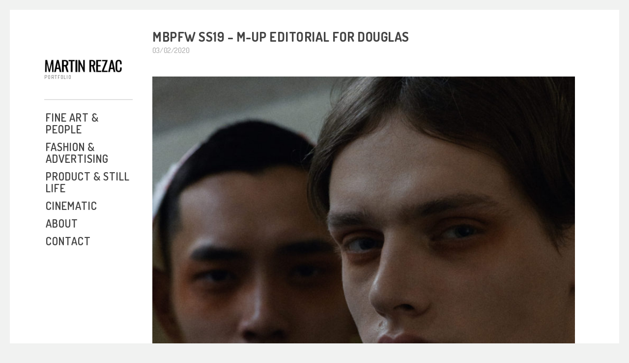

--- FILE ---
content_type: text/html; charset=UTF-8
request_url: https://www.martinrezac.com/portfolio/items/mbpfw-ss19-m-up-editorial-for-douglas/
body_size: 16553
content:
<!doctype html>
<html lang="cs">
<head>
	<meta charset="UTF-8">
	<meta name="viewport" content="width=device-width, initial-scale=1.0, maximum-scale=1.0, user-scalable=no" />

	<!-- Header hook. Don't delete this. -->
	<title>MBPFW SS19 &#8211; M-UP EDITORIAL FOR DOUGLAS &#8211; Martin Rezac</title>
<link rel='dns-prefetch' href='//fonts.googleapis.com' />
<link rel='dns-prefetch' href='//s.w.org' />
<link rel="alternate" type="application/rss+xml" title="Martin Rezac &raquo; RSS zdroj" href="https://www.martinrezac.com/feed/" />
<link rel="alternate" type="application/rss+xml" title="Martin Rezac &raquo; RSS komentářů" href="https://www.martinrezac.com/comments/feed/" />
<link rel="alternate" type="application/rss+xml" title="Martin Rezac &raquo; RSS komentářů pro MBPFW SS19 &#8211; M-UP EDITORIAL FOR DOUGLAS" href="https://www.martinrezac.com/portfolio/items/mbpfw-ss19-m-up-editorial-for-douglas/feed/" />
		<script type="text/javascript">
			window._wpemojiSettings = {"baseUrl":"https:\/\/s.w.org\/images\/core\/emoji\/12.0.0-1\/72x72\/","ext":".png","svgUrl":"https:\/\/s.w.org\/images\/core\/emoji\/12.0.0-1\/svg\/","svgExt":".svg","source":{"concatemoji":"https:\/\/www.martinrezac.com\/wp-includes\/js\/wp-emoji-release.min.js?ver=5.3.20"}};
			!function(e,a,t){var n,r,o,i=a.createElement("canvas"),p=i.getContext&&i.getContext("2d");function s(e,t){var a=String.fromCharCode;p.clearRect(0,0,i.width,i.height),p.fillText(a.apply(this,e),0,0);e=i.toDataURL();return p.clearRect(0,0,i.width,i.height),p.fillText(a.apply(this,t),0,0),e===i.toDataURL()}function c(e){var t=a.createElement("script");t.src=e,t.defer=t.type="text/javascript",a.getElementsByTagName("head")[0].appendChild(t)}for(o=Array("flag","emoji"),t.supports={everything:!0,everythingExceptFlag:!0},r=0;r<o.length;r++)t.supports[o[r]]=function(e){if(!p||!p.fillText)return!1;switch(p.textBaseline="top",p.font="600 32px Arial",e){case"flag":return s([127987,65039,8205,9895,65039],[127987,65039,8203,9895,65039])?!1:!s([55356,56826,55356,56819],[55356,56826,8203,55356,56819])&&!s([55356,57332,56128,56423,56128,56418,56128,56421,56128,56430,56128,56423,56128,56447],[55356,57332,8203,56128,56423,8203,56128,56418,8203,56128,56421,8203,56128,56430,8203,56128,56423,8203,56128,56447]);case"emoji":return!s([55357,56424,55356,57342,8205,55358,56605,8205,55357,56424,55356,57340],[55357,56424,55356,57342,8203,55358,56605,8203,55357,56424,55356,57340])}return!1}(o[r]),t.supports.everything=t.supports.everything&&t.supports[o[r]],"flag"!==o[r]&&(t.supports.everythingExceptFlag=t.supports.everythingExceptFlag&&t.supports[o[r]]);t.supports.everythingExceptFlag=t.supports.everythingExceptFlag&&!t.supports.flag,t.DOMReady=!1,t.readyCallback=function(){t.DOMReady=!0},t.supports.everything||(n=function(){t.readyCallback()},a.addEventListener?(a.addEventListener("DOMContentLoaded",n,!1),e.addEventListener("load",n,!1)):(e.attachEvent("onload",n),a.attachEvent("onreadystatechange",function(){"complete"===a.readyState&&t.readyCallback()})),(n=t.source||{}).concatemoji?c(n.concatemoji):n.wpemoji&&n.twemoji&&(c(n.twemoji),c(n.wpemoji)))}(window,document,window._wpemojiSettings);
		</script>
		<style type="text/css">
img.wp-smiley,
img.emoji {
	display: inline !important;
	border: none !important;
	box-shadow: none !important;
	height: 1em !important;
	width: 1em !important;
	margin: 0 .07em !important;
	vertical-align: -0.1em !important;
	background: none !important;
	padding: 0 !important;
}
</style>
	<link rel='stylesheet' id='wp-block-library-css'  href='https://www.martinrezac.com/wp-includes/css/dist/block-library/style.min.css?ver=5.3.20' type='text/css' media='all' />
<link rel='stylesheet' id='rs-plugin-settings-css'  href='https://www.martinrezac.com/wp-content/plugins/revslider/public/assets/css/rs6.css?ver=6.1.3' type='text/css' media='all' />
<style id='rs-plugin-settings-inline-css' type='text/css'>
#rs-demo-id {}
</style>
<link rel='stylesheet' id='taxonomy-image-plugin-public-css'  href='https://www.martinrezac.com/wp-content/plugins/taxonomy-images/css/style.css?ver=0.9.6' type='text/css' media='screen' />
<link rel='stylesheet' id='royal_enqueue_Dosis-css'  href='https://fonts.googleapis.com/css?family=Dosis%3A100%2C200%2C300%2C400%2C500%2C600%2C700%2C800%2C900&#038;ver=1.0.0' type='text/css' media='all' />
<link rel='stylesheet' id='royal_enqueue_Montserrat-css'  href='https://fonts.googleapis.com/css?family=Montserrat%3A100%2C200%2C300%2C400%2C500%2C600%2C700%2C800%2C900&#038;ver=1.0.0' type='text/css' media='all' />
<link rel='stylesheet' id='royal_enqueue_Oswald-css'  href='https://fonts.googleapis.com/css?family=Oswald%3A100%2C200%2C300%2C400%2C500%2C600%2C700%2C800%2C900&#038;ver=1.0.0' type='text/css' media='all' />
<!--[if lt IE 9]>
<link rel='stylesheet' id='vc_lte_ie9-css'  href='https://www.martinrezac.com/wp-content/plugins/js_composer/assets/css/vc_lte_ie9.min.css?ver=6.0.5' type='text/css' media='screen' />
<![endif]-->
<link rel='stylesheet' id='js_composer_custom_css-css'  href='//www.martinrezac.com/wp-content/uploads/js_composer/custom.css?ver=6.0.5' type='text/css' media='all' />
<link rel='stylesheet' id='bsf-Defaults-css'  href='https://www.martinrezac.com/wp-content/uploads/smile_fonts/Defaults/Defaults.css?ver=5.3.20' type='text/css' media='all' />
<link rel='stylesheet' id='royal-main-stylesheet-css'  href='https://www.martinrezac.com/wp-content/themes/hyperx/style.css?ver=5.3.20' type='text/css' media='all' />
<link rel='stylesheet' id='royal-fontawesome-css'  href='https://www.martinrezac.com/wp-content/themes/hyperx/css/font-awesome.min.css?ver=5.3.20' type='text/css' media='all' />
<link rel='stylesheet' id='royal-fontello-css'  href='https://www.martinrezac.com/wp-content/themes/hyperx/css/fontello.css?ver=5.3.20' type='text/css' media='all' />
<link rel='stylesheet' id='royal-prettyPhoto-css'  href='https://www.martinrezac.com/wp-content/themes/hyperx/css/prettyPhoto.css?ver=5.3.20' type='text/css' media='all' />
<link rel='stylesheet' id='royal-responsive-css'  href='https://www.martinrezac.com/wp-content/themes/hyperx/css/responsive.css?ver=5.3.20' type='text/css' media='all' />
<link rel='stylesheet' id='royal-woocommerce-css'  href='https://www.martinrezac.com/wp-content/themes/hyperx/css/woocommerce.css?ver=5.3.20' type='text/css' media='all' />
<script type='text/javascript' src='https://www.martinrezac.com/wp-includes/js/jquery/jquery.js?ver=1.12.4-wp'></script>
<script type='text/javascript' src='https://www.martinrezac.com/wp-includes/js/jquery/jquery-migrate.min.js?ver=1.4.1'></script>
<script type='text/javascript' src='https://www.martinrezac.com/wp-content/plugins/revslider/public/assets/js/revolution.tools.min.js?ver=6.0'></script>
<script type='text/javascript' src='https://www.martinrezac.com/wp-content/plugins/revslider/public/assets/js/rs6.min.js?ver=6.1.3'></script>
<link rel='https://api.w.org/' href='https://www.martinrezac.com/wp-json/' />
<link rel="EditURI" type="application/rsd+xml" title="RSD" href="https://www.martinrezac.com/xmlrpc.php?rsd" />
<link rel="wlwmanifest" type="application/wlwmanifest+xml" href="https://www.martinrezac.com/wp-includes/wlwmanifest.xml" /> 
<link rel='prev' title='MBPFW FW18 &#8211; BEHIND THE SCENES' href='https://www.martinrezac.com/portfolio/items/mbpfw-fw18-behind-the-scenes/' />
<link rel='next' title='TOO MAINSTREAM TO BE UNDERSTOOD' href='https://www.martinrezac.com/portfolio/items/too-mainstream-to-be-understood/' />
<meta name="generator" content="WordPress 5.3.20" />
<link rel="canonical" href="https://www.martinrezac.com/portfolio/items/mbpfw-ss19-m-up-editorial-for-douglas/" />
<link rel='shortlink' href='https://www.martinrezac.com/?p=1259' />
<link rel="alternate" type="application/json+oembed" href="https://www.martinrezac.com/wp-json/oembed/1.0/embed?url=https%3A%2F%2Fwww.martinrezac.com%2Fportfolio%2Fitems%2Fmbpfw-ss19-m-up-editorial-for-douglas%2F" />
<link rel="alternate" type="text/xml+oembed" href="https://www.martinrezac.com/wp-json/oembed/1.0/embed?url=https%3A%2F%2Fwww.martinrezac.com%2Fportfolio%2Fitems%2Fmbpfw-ss19-m-up-editorial-for-douglas%2F&#038;format=xml" />
<meta property="og:image" content="https://www.martinrezac.com/wp-content/uploads/2020/02/MRZ_DOUGLAS-0124-scaled-1000x1500.jpg"/><meta property="og:image:width" content="1000"/><meta property="og:image:height" content="1500"/><meta property="og:title" content="MBPFW SS19 &#8211; M-UP EDITORIAL FOR DOUGLAS"/><meta property="og:description" content="" /><meta property="og:url" content="https://www.martinrezac.com/portfolio/items/mbpfw-ss19-m-up-editorial-for-douglas/"/><meta property="og:locale" content="cs" /><meta property="og:site_name" content="Martin Rezac"/><style id="royal_dynamic_css">.royal-preloader-wrap {background-color: rgba(255,255,255, 1);}#page-wrap {width: 100%;max-width: 1100px;float: none;margin: 0 auto;}#lang_sel_footer {margin-left: 200px;}.top-widgets {width: 100%;max-width: 1100px;margin: 0 auto;}body{padding-top: 0px;padding-right: 20px;padding-bottom: 0px;padding-left: 20px;}@media screen and ( max-width: 950px ) {body {padding: 0% 1% 0% 1%;}}.top-widgets-bg {padding-right: 20px;padding-left: 20px;}body{background-color: rgba(255,255,255, 1);background-image: none;background-size: auto;background-attachment: fixed;background-repeat: repeat;background-position: left top;}#page-wrap {border: none;}#main-wrap{padding-top: 20px;padding-right: 20px;padding-bottom: 20px;padding-left: 20px;}@media screen and ( max-width: 950px ) {#main-wrap {padding: 3.3333333333333% 3.3333333333333% 3.3333333333333% 3.3333333333333%;}}.body-section {margin-bottom: 0px;}@media screen and ( max-width: 1050px ) {.project-info {margin-bottom: 0px;}}@media screen and ( max-width: 950px ) {.body-section {margin-bottom: 0%;}.project-info {margin-bottom: 0%;}}#main-wrap{background-color: rgba(255,255,255, 0);background-image: none;background-size: auto;background-attachment: scroll;background-repeat: repeat;background-position: left top;}.inner-content-wrap {max-width: 1100px;}.inner-content, .related.products{padding-top: 20px;padding-right: 0px;padding-bottom: 25px;padding-left: 0px;}@media screen and ( max-width: 950px ) {.inner-content, .related.products {padding: 3.3333333333333% 0% 4.1666666666667% 0%;}}.stacked-caption {padding: 0 0px;}.inner-content {background-color: rgba(255,255,255, 0);color: #8d8d8d;}.gallery-slideshow {background-color: rgba(255,255,255, 0);}.gallery-slideshow .stacked-caption, #woocommerce-container-header p, .woocommerce-message p {color: #8d8d8d;}.woopost-breadcrumbs a {color: #8d8d8d !important;}.inner-content h1,#woocommerce-container-header .page-title,.woocommerce-tabs ul li a.woocommerce .page-title,.inner-content h2,.inner-content h3,.related.products > h3,.inner-content h4,.inner-content h5,.inner-content h6 {color: #444444;}.woocommerce-tabs ul li.active a, .woocommerce-tabs ul li a:hover {color: #444444 !important;}.woocommerce-tabs ul li a {color: #8d8d8d !important;}.inner-content a {color: #e5ae47;}.single-meta,.single-meta a,.single-tags,.single-tags a {color: #999999;}.woocommerce-product-rating .woocommerce-review-link {color: #999999 !important;}.inner-content a:hover,.post-cont-pagination > span:not(.pagi-label) {color: #444444;}.woopost-breadcrumbs a:hover {color: #444444 !important;}.inner-content blockquote {border-color: #e5ae47;}.wpb_tabs_nav .ui-tabs-anchor,.wpb_accordion_header a {color: #444444;}.inner-content hr,.inner-content th,.inner-content h3,.related.products > h3 span,.inner-content h3 span,.inner-content tr,.inner-content td,.inner-content pre,.inner-content .wp-caption-text,.inner-content .wp-playlist,.gallery-caption,.search-result-thumbnail p,.comments-area,.single-post-sharing,.project-details li,.contact-info li span {border-color: #ededed;}.inner-content a {text-decoration: none;}#sidebar,.copy-fixed .copy-and-soc {width: 200px;}#main-wrap,#page-wrap > .royal-revslider,.copy-and-soc {margin-left: 200px;}.inner-sidebar{padding-top: 27px;padding-right: 20px;padding-bottom: 0px;padding-left: 0px;}.sid-block {margin-bottom: 22px;}#sidebar, .m-nav-and-logo{background-color: rgba(255,255,255, 0);background-image: none;background-size: auto;background-attachment: scroll;background-repeat: repeat;background-position: left top;}@media screen and ( max-width: 950px ) {.m-nav-and-logo {margin-bottom: 0%;}}#sidebar {border: none;}.sidebar-fold-btn {display: none;}.sidebar-fold-btn .fa {width: 30px;height: 30px;line-height: 30px;}.sidebar-fold-btn {position: fixed;margin-top: 20px;margin-left: 0px;}.sidebar-closed .sidebar-fold-btn {margin-left: 0px;}.sidebar-fold-btn .fa {background-color: rgba(102,102,102, 1);color: #fcfcfc;}.sidebar-fold-btn .fa:hover {background-color: rgba(17,17,17, 1);color: #fcfcfc;}.sidebar-fold-btn .fa {font-size: 14px;}.ps-scrollbar-y-rail {visibility: hidden;}.ps-scrollbar-y-rail,.ps-scrollbar-y {width: 4px;}.ps-scrollbar-y {background-color: rgba(102,102,102, 1);}.ps-scrollbar-y-rail:hover .ps-scrollbar-y,.ps-scrollbar-y-rail.hover .ps-scrollbar-y {background-color: #111111;}.sidebar-top .logo-and-tagline {float: left;}.sidebar-top .top-nav-wrap {float: right;}.sidebar-top-fixed #sidebar-top {width: 100%;max-width: 1100px;}#sidebar-top > div{padding-top: 50px;padding-right: 0px;padding-bottom: 47px;padding-left: 0px;}#sidebar-top {margin-bottom: 0px;}.sidebar-top-fixed #main-wrap {margin-top: 147px;}#sidebar-top {background-color: rgba(255,255,255, 0);}.mini-cart-wrap {background-color: #ffffff;}.mini-cart-wrap, .mini-cart-item, .empty-mini-cart-msg {border-color: #e0e0e0;}#sidebar-top {border-bottom: 1px solid #e0e0e0;}.logo-and-tagline {text-align: left;}.logo-wrap {max-width: 160px;}.logo-and-tagline{padding-top: 100px;padding-right: 40px;padding-bottom: 13px;padding-left: 0px;}.logo-wrap {background-color: rgba(168,168,168, 0);color: #444444;}.logo-wrap:hover {color: #444444;}.logo-wrap {border: none;}.logo-text, .top-nav-search-form #s, .top-nav-search-form i {font-family: "Dosis", Arial, "Helvetica Neue", Helvetica, sans-serif;font-size: 26px;line-height: 23px;letter-spacing: -0.8px;font-weight: 600;font-style: normal;text-transform: uppercase;text-decoration:none;}.logo-text, .top-nav-search-form #s {text-decoration: none;}.site-tagline {text-align: left;}.site-tagline {margin-top: 0px;}.site-tagline {color: #777777;}.site-tagline {font-family: "Dosis", Arial, "Helvetica Neue", Helvetica, sans-serif;font-size: 10px;line-height: 10px;letter-spacing: 0.9px;font-weight: 500;font-style: normal;text-transform: uppercase;text-decoration:none;}.site-tagline {text-decoration: none;}.menu-title {text-align: left;}.menu-title span {padding-bottom: 0px;margin-bottom: 20px;}.menu-title {color: #666666;}.menu-title span {border-bottom: 2px solid #e0e0e0;}.menu-title span {display: block;}.menu-title {font-family: "Dosis", Arial, "Helvetica Neue", Helvetica, sans-serif;font-size: 12px;line-height: 12px;letter-spacing: 0.4px;font-weight: 400;font-style: normal;text-transform: uppercase;text-decoration:none;}.top-nav-wrap {text-align: center;}.menu-fold-icon .fa {width: 16px;height: 37px;line-height: 37px;margin-top: 10px;}.menu-fold-icon .fa {background-color: #ffffff;color: #444444;}.menu-fold-icon .fa:hover {background-color: #ffffff;color: #222222;}.menu-fold-icon .fa {font-size: 21px;}.admin-bar .top-nav-container {padding-top: 52px;}.top-nav-container{padding-top: 20px;padding-right: 20px;padding-bottom: 20px;padding-left: 20px;}.top-nav-close {color: #444444;}.top-nav-close:hover {border: 1px solid #444444;}.top-nav-outer {background-color: rgba(255,255,255, 0.9);}.main-nav li,.top-nav > li {text-align: left;}.main-nav li a,.top-nav > li > a {display: block;}.top-nav {text-align: center;}.top-nav .top-nav-mini-cart, .menu-fold-icon.top-nav-mini-cart {display: none;}.top-nav .top-nav-mini-cart .fa, .top-nav-mini-cart .fa {font-size: 16px;}.main-nav li a, .top-nav > li > a, .top-nav-vertical li a{padding-top: 3px;padding-right: 3px;padding-bottom: 3px;padding-left: 3px;}.main-nav li, .top-nav > li, .top-nav-vertical li{padding-top: 0px;padding-right: 0px;padding-bottom: 6px;padding-left: 0px;}.mini-cart-count {right: -23px;}.main-nav li a,.top-nav > li > a,.top-nav-vertical li a,.mobile-nav li a {background-color: rgba(255,255,255, 0);color: #444444;}.mini-cart-item .product-details a,.mini-cart-item .product-details span,.mini-cart-item .product-subtotal,.mini-cart-subtotal{color: #444444;}.mini-cart-item .product-details a:hover {color: #8d8d8d;}.mini-cart-count {background-color: rgba(68,68,68, 0.6);}.mobile-nav li a {color: #444444;}.main-nav .sub-menu li a {background-color: rgba(0,0,0, 0);}.main-nav li a:hover,.top-nav > li > a:hover,.top-nav-vertical li a:hover,.mobile-nav li a:hover ,.main-nav li.current-menu-item > a,.main-nav li.current-menu-parent > a,.top-nav-vertical li.current-menu-item a,.top-nav > li.current-menu-item > a,.top-nav > li.current-menu-parent > a,.top-nav > li.current-menu-ancestor > a {background-color: rgba(255,255,255, 0);color: #8d8d8d;border-color: #444444;}.mobile-nav li a:hover,.mobile-nav li.current-menu-item > a {color: #8d8d8d;}.main-nav li a, .top-nav > li > a, .top-nav-vertical li a {border: none;}.main-nav li a, .top-nav li > a, .top-nav li .sub-menu a {font-family: "Dosis", Arial, "Helvetica Neue", Helvetica, sans-serif;font-size: 22px;line-height: 24px;letter-spacing: 1px;font-weight: 600;font-style: normal;text-transform: uppercase;text-decoration:none;}.top-nav-mini-cart {font-family: Dosis;}.main-nav .sub-menu li a,.top-nav .sub-menu li a {font-size: 21px;}.top-nav-vertical .sub-menu li a {font-size: 19px;}.mobile-nav li a {font-family: "Dosis", Arial, "Helvetica Neue", Helvetica, sans-serif;}.top-nav.top-nav-horizontal .sub-menu-wrap {width: 230px;}.top-nav.top-nav-horizontal .sub-menu .sub-menu-wrap {left: 230px;}.top-nav.top-nav-horizontal .sub-menu li a{padding-top: 2px;padding-right: 9px;padding-bottom: 2px;padding-left: 9px;}.top-nav.top-nav-horizontal > li > .sub-menu-wrap {padding-top: 1px;}.top-nav.top-nav-horizontal .sub-menu li a {background-color: #ffffff;color: #8d8d8d;}.top-nav.top-nav-horizontal .sub-menu li a:hover,.top-nav.top-nav-horizontal .sub-menu li.current-menu-item > a,.top-nav.top-nav-horizontal .sub-menu li.current-menu-parent > a,.top-nav.top-nav-horizontal .sub-menu li.current-menu-ancestor > a {background-color: #444444;color: #444444;}.m-nav-fold i {background-color: rgba(255,255,255, 1);color: #262626;}.m-nav-fold i {font-size: 24px;line-height: 42px;}.filters-title {display: none;}.filters-title {text-align: left;}.filters-title span {padding-bottom: 0px;margin-bottom: 8px;}.filters-title {color: #666666;}.filters-title span {border-bottom: 2px solid #e0e0e0;}.filters-title span {display: inline-block;}.filters-title {font-family: "Dosis", Arial, "Helvetica Neue", Helvetica, sans-serif;font-size: 12px;line-height: 15px;letter-spacing: 0.4px;font-weight: 400;font-style: normal;text-transform: uppercase;text-decoration:none;}.filters {display: none;}.filters {text-align: left;}.filters li a {display: block;}.filters li a i:first-child {margin-right: 10px;}.filters li a i:last-child {margin-left: 10px;}.filters li a i:first-child {display: none;}.filters li a i:last-of-type {display: inline-block;}.filters li a{padding-top: 0px;padding-right: 0px;padding-bottom: 0px;padding-left: 0px;}.filters li{padding-top: 0px;padding-right: 0px;padding-bottom: 0px;padding-left: 0px;}.sidebar-top .filters {background-color: rgba(250,250,250, 0);}.filters li a {background-color: rgba(255,255,255, 0);color: #8d8d8d;}.filters li a:hover, .filters li a.active-filter-item {background-color: rgba(229,174,71, 0);color: #444444;border-color: #e0e0e0;}.filters li a:hover i.fa-royal-vbar,.filters li a.active-filter-item i.fa-royal-vbar,.filters li a:hover i.fa-royal-slash,.filters li a.active-filter-item i.fa-royal-slash {color: #8d8d8d;}.filters li a {border: none;}.filters li a {box-shadow: 0px 0px 0px 0px rgba(0,0,0, 0.1);}.filters li a, ul.filters li a.active-filter-item {font-family: "Dosis", Arial, "Helvetica Neue", Helvetica, sans-serif;font-size: 14px;line-height: 19px;letter-spacing: 1.5px;font-weight: 500;font-style: normal;text-transform: uppercase;text-decoration:line-through;}ul.filters li a.active-filter-item {text-decoration: none;}ul.filters li a.active-filter-item sup {text-decoration: line-through;}#blog-container{padding-top: 0px;padding-right: 0px;padding-bottom: 0px;padding-left: 0px;}@media screen and ( max-width: 950px ) {.blog-grid-sizer,.blog-post.post-width1x,.blog-post.post-width2x {width: 100% !important;}}#blog-container {background-color: rgba(255,255,255, 0);}#blog-container {border: none;}.blog-post .post-media-wrap{padding-top: 0px;padding-right: 0px;padding-bottom: 0px;padding-left: 0px;}.blog-post .post-text-wrap{padding-top: 12px;padding-right: 0px;padding-bottom: 0px;padding-left: 0px;}.blog-post-inner {background-color: rgba(255,255,255, 1);}.blog-post .post-description,.blog-post .before-cats {color: #8d8d8d;}.blog-post .time-and-author {color: #8d8d8d;}.blog-post .post-text-wrap a,.blog-post .social-share-wrap a,.blog-post .likes-and-comments .meta-sep,.blog-post .post-categories {color: #8d8d8d;}.blog-post .post-text-wrap a:hover,.blog-post .social-share-wrap a:hover {color: #444444;}.blog-post-inner {border: none;}.blog-post .post-title {text-align: center;}.blog-post .post-title a {padding-bottom: 0px;margin-bottom: 0px;}.blog-post .post-title a {color: #444444;}.blog-post .post-title a:hover {color: #444444;}.blog-post .post-title a {display: block;}.blog-post .post-title a {font-family: "Montserrat", Arial, "Helvetica Neue", Helvetica, sans-serif;font-size: 19px;line-height: 30px;letter-spacing: 1px;font-weight: 700;font-style: normal;text-transform: uppercase;text-decoration:none;}.blog-post .post-categories {display: none;}.blog-post .post-categories {text-align: center;}.blog-post .post-cats-in {padding-bottom: 0px;margin-bottom: 10px;}.blog-post .post-cats-in {display: inline-block;}.blog-post .post-cats-in {font-family: "Dosis", Arial, "Helvetica Neue", Helvetica, sans-serif;font-size: 14px;line-height: 16px;letter-spacing: 1px;font-weight: 700;font-style: normal;text-transform: uppercase;text-decoration:none;}.blog-post .posted-by {display: none;}.blog-post .time-and-author .meta-sep {display: none;}.blog-post .time-and-author {text-align: center;}.blog-post .time-and-author {padding-bottom: 0px;margin-bottom: 0px;}.blog-post .time-and-author {font-family: "Dosis", Arial, "Helvetica Neue", Helvetica, sans-serif;font-size: 14px;line-height: 16px;letter-spacing: 0.5px;font-weight: 400;font-style: normal;text-transform: none;text-decoration:none;}.blog-post .post-description {display: none;}.blog-post .post-description {text-align: left;}.blog-post .post-description {padding-bottom: 9px;margin-bottom: 14px;}.blog-post .post-description {font-family: "Dosis", Arial, "Helvetica Neue", Helvetica, sans-serif;font-size: 16px;line-height: 25px;letter-spacing: 0px;font-weight: 400;font-style: normal;text-transform: none;text-decoration:none;}.blog-post .likes-and-comments {display: none;}.blog-post .social-share-wrap {display: none;}.blog-post .social-share a:nth-child(5) {display: none;}.blog-post .social-share a:nth-child(6) {display: none;}.blog-post .social-share a:nth-child(7) {display: none;}.blog-post .likes-and-comments { text-align: center; }.blog-post .likes-and-comments {font-family: "Dosis", Arial, "Helvetica Neue", Helvetica, sans-serif;font-size: 13px;line-height: 21px;letter-spacing: 0px;font-weight: 400;font-style: normal;text-transform: none;text-decoration:none;}.blog-post .read-more-wrap {display: none;}.blog-post .read-more-wrap {float: right;}.blog-post .read-more{padding-top: 0px;padding-right: 0px;padding-bottom: 0px;padding-left: 0px;}.blog-post .post-text-wrap .read-more {background-color: rgba(255,255,255, 0);color: #8d8d8d;}.blog-post .post-text-wrap .read-more:hover {background-color: rgba(255,255,255, 0);color: #444444;border-color: #444444;}.blog-post .read-more {border: none;}.blog-post .read-more {font-family: "Dosis", Arial, "Helvetica Neue", Helvetica, sans-serif;font-size: 16px;line-height: 20px;letter-spacing: 0px;font-weight: 400;font-style: normal;text-transform: none;text-decoration:none;}.blog-post .read-more {text-decoration: none;}.blog-post .post-media .image-overlay {-webkit-transition: opacity 500ms ease 0s, background-color 500ms ease 0s;transition: opacity 500ms ease 0s, background-color 500ms ease 0s;}.blog-post .post-media .image-overlay .fa {color: #ffffff;}.blog-post .post-media .image-overlay {background-color: rgba(255,255,255, 0.1);}.blog-post .post-media .image-overlay .fa {font-size: 16px;}.link-and-quote {padding-top: 9%;padding-right: 5%;padding-bottom: 5%;padding-left: 5%;}.link-and-quote,.link-and-quote small a {color: #3a3a3a;}.link-and-quote p,.link-and-quote small {background-color: rgba(255,255,255, 0.9);}.link-and-quote, .blog-post .link-and-quote p {font-family: "Oswald", Arial, "Helvetica Neue", Helvetica, sans-serif;font-size: 16px;line-height: 26px;letter-spacing: 0px;font-weight: 700;font-style: normal;text-transform: uppercase;text-decoration:none;}.link-and-quote small a {text-decoration: none;}.blog-single-header .title-and-meta {text-align: center;}.blog-single-header .posted-by {display: none;}.single-post .single-socials-wrap {width: -webkit-calc(100% - 222px);width: calc(100% - 222px);line-height: 40px;}.hide-single-sharing-b.single-post .single-socials-wrap {height: 40px;}.single-post.sharing-nxt-prev-b .single-post-sharing .previous-post,.single-post.sharing-nxt-prev-b .single-post-sharing .next-post {top: 0px;}.single-post .next-post,.single-post .previous-post {width: 111px;height: 40px;}.single-post .next-post,.single-post .previous-post {line-height: 40px;}.single-post .nxt-prev-post {margin-top: 10px;}.single-post .previous-post {margin-right: 9px;}.single-post .next-post,.single-post .previous-post {background-color: rgba(255,255,255, 0);color: #8d8d8d;}.single-post .next-post:hover,.single-post .previous-post:hover{background-color: rgba(85,85,85, 0);color: #444444;border-color: #555555;}.single-post .next-post,.single-post .previous-post {font-size: 16px;}.blog-single .single-socials-wrap a:nth-child(3) {display: none;}.blog-single .single-socials-wrap a:nth-child(7) {display: none;}.blog-single .single-socials-wrap {text-align: center;}.blog-single .single-post-sharing {margin-top: 22px;padding-top: 0px;}#portfolio-container, #portfolio-cats-container{padding-top: 5px;padding-right: 5px;padding-bottom: 5px;padding-left: 5px;}@media screen and ( max-width: 950px ) {.portfolio-grid-sizer,.portfolio-post.post-width1x,.portfolio-post.post-width2x {width: 100% !important;}}#portfolio-container, #portfolio-cats-container {background-color: rgba(255,255,255, 0);}#portfolio-container, #portfolio-cats-container {border: none;}.portfolio-post .post-text-wrap{padding-top: 20px;padding-right: 20px;padding-bottom: 20px;padding-left: 20px;}.portfolio-post-inner {background-color: rgba(255,255,255, 1);}.portfolio-post .post-description,.portfolio-post .before-cats,.portfolio-post .testimonial-wrap h5,.portfolio-post .testimonial-wrap p {color: #8d8d8d;}.portfolio-post .time-and-author {color: #8d8d8d;}.portfolio-post a,.portfolio-post .social-share-wrap a,.portfolio-post .likes-and-comments .meta-sep,.portfolio-post .post-categories {color: #8d8d8d;}.portfolio-post a:hover,.portfolio-post .social-share-wrap a:hover {color: #444444;}.portfolio-post-inner {border-top: 1px solid #efefef;border-right: 1px solid #efefef;border-bottom: 1px solid #efefef;border-left: 1px solid #efefef;}.media-hovers {-webkit-transition: all 200ms ease 0s;transition: all 200ms ease 0s;}.media-hovers {padding: 0 !important;}.media-hovers-outer {display: table;width: 100%;height: 100%;}.media-hovers-inner {display: table-cell;vertical-align: middle;text-align: center;}.portfolio-post .post-media-wrap{padding-top: 0px;padding-right: 0px;padding-bottom: 0px;padding-left: 0px;}.portfolio-post .post-media-wrap .media-hovers {padding-top: 3.5%;padding-right: 3.5%;padding-bottom: 3.5%;padding-left: 4.1%;}.portfolio-post .media-hovers{background-color: rgba(255,255,255, 0.9);background-image: none;background-size: auto;background-attachment: scroll;background-repeat: repeat;background-position: left top;}.portfolio-post .post-media-in-wrap {border: none;}.portfolio-post .post-title {text-align: center;}.portfolio-post .post-title a {padding-bottom: 0px;margin-bottom: 10px;}.portfolio-post .post-title a {color: #444444;}.portfolio-post .post-title a:hover {color: #2d2d2d;}.portfolio-post .post-title a {display: block;}.portfolio-post .post-title a {font-family: "Dosis", Arial, "Helvetica Neue", Helvetica, sans-serif;font-size: 18px;line-height: 26px;letter-spacing: 0.8px;font-weight: 500;font-style: normal;text-transform: uppercase;text-decoration:none;}.portfolio-post .post-categories {text-align: center;}.portfolio-post .post-cats-in {padding-bottom: 0px;margin-bottom: 0px;}.portfolio-post .post-cats-in {border-bottom: 0px solid #e0e0e0;}.portfolio-post .post-cats-in {font-family: "Dosis", Arial, "Helvetica Neue", Helvetica, sans-serif;font-size: 13px;line-height: 16px;letter-spacing: 1px;font-weight: 400;font-style: normal;text-transform: uppercase;text-decoration:none;}.portfolio-post .time-and-author {display: none;}.portfolio-post .posted-by {display: none;}.portfolio-post .time-and-author .meta-sep {display: none;}.portfolio-post .time-and-author {text-align: center;}.portfolio-post .time-and-author {padding-bottom: 0px;margin-bottom: 0px;}.portfolio-post .time-and-author {font-family: "Dosis", Arial, "Helvetica Neue", Helvetica, sans-serif;font-size: 14px;line-height: 16px;letter-spacing: 1px;font-weight: 400;font-style: normal;text-transform: none;text-decoration:none;}.portfolio-post .post-description {display: none;}.portfolio-post .post-description {text-align: left;}.portfolio-post .post-description {padding-bottom: 16px;margin-bottom: 0px;}.portfolio-post .post-description {font-family: "Dosis", Arial, "Helvetica Neue", Helvetica, sans-serif;font-size: 16px;line-height: 25px;letter-spacing: 0px;font-weight: 400;font-style: normal;text-transform: none;text-decoration:none;}.portfolio-post .likes-and-comments {display: none;}.portfolio-post .rf-likes {display: none;}.portfolio-post .post-comments-wrap {display: none;}.portfolio-post .social-share-wrap {display: none;}.portfolio-post .social-share a:nth-child(3) {display: none;}.portfolio-post .social-share a:nth-child(5) {display: none;}.portfolio-post .social-share a:nth-child(6) {display: none;}.portfolio-post .social-share a:nth-child(7) {display: none;}.portfolio-post .likes-and-comments { text-align: center; }.portfolio-post .rf-likes a,.portfolio-post .post-comments-wrap a,.portfolio-post .social-share-wrap a,.portfolio-post .social-share-wrap > i {width: 33px;height: 33px;line-height: 33px;}.portfolio-post .rf-likes a,.portfolio-post .post-comments-wrap a,.portfolio-post .social-share-wrap a,.portfolio-post .social-share-wrap > i{background-color: #f2f2f2;}.portfolio-post .rf-likes a:hover,.portfolio-post .post-comments-wrap a:hover,.portfolio-post .social-share-wrap a:hover,.portfolio-post .social-share-wrap > i:hover{background-color: #444444;}.portfolio-post .likes-and-comments {font-family: "Dosis", Arial, "Helvetica Neue", Helvetica, sans-serif;font-size: 12px;line-height: 22px;letter-spacing: 0px;font-weight: 400;font-style: normal;text-transform: none;text-decoration:none;}.portfolio-post .more-info-wrap {display: none;}.portfolio-post .more-info-wrap {padding-top: 15px;}.portfolio-post .more-info-wrap {clear: both;text-align: center;}.portfolio-post .more-info {display: block;}.portfolio-post .more-info{padding-top: 5px;padding-right: 9px;padding-bottom: 6px;padding-left: 9px;}.portfolio-post .more-info {background-color: rgba(255,255,255, 1);color: #8d8d8d;}.portfolio-post .more-info:hover {background-color: rgba(255,255,255, 1);color: #6b6b6b;border-color: #111111;}.portfolio-post .more-info {border: none;}.portfolio-post .more-info {font-family: "Dosis", Arial, "Helvetica Neue", Helvetica, sans-serif;font-size: 14px;line-height: 18px;letter-spacing: 1px;font-weight: 700;font-style: normal;text-transform: uppercase;text-decoration:none;}.portfolio-post .more-info {text-decoration: none;}.portfolio-post .testimonial-wrap {display: none;}.portfolio-post .testimonial-wrap {text-align: left;}.portfolio-post .testimonial-wrap {padding-top: 14px;margin-top: 6px;}.portfolio-post .testimonial-wrap {border-top: 1px solid #efefef;}.portfolio-post .testimonial-wrap h5, .portfolio-post .testimonial-wrap p {font-family: "Dosis", Arial, "Helvetica Neue", Helvetica, sans-serif;font-size: 16px;line-height: 25px;letter-spacing: 0px;font-weight: 400;font-style: normal;text-transform: none;text-decoration:none;}.portfolio-post .triangle-wrap {display: none;}.portfolio-post .triangle-wrap {bottom: 0;border-top: none;}.portfolio-post .triangle-wrap {border-bottom-width:9px;border-bottom-style: solid;border-bottom-color: rgba(255,255,255, 1);border-right-width: 50px;border-right-style: solid;border-right-color: transparent;border-left-width: 50px;border-left-style: solid;border-left-color: transparent;left: 40%;}.portfolio-post .post-format-icon {display: none;}.portfolio-post .post-format-icon {bottom: 10px;right: 10px;}.portfolio-post .post-format-icon {width: 38px;height: 38px;line-height: 38px;}.portfolio-post .post-format-icon {background-color: rgba(255,255,255, 1);color: #8d8d8d;}.portfolio-post .post-format-icon {border-radius: 50%;}.portfolio-post .post-format-icon {font-size: 16px;}.portfolio-post .image-overlay,.portfolio-post .image-overlay .fa {-webkit-transition: opacity 200ms ease 0s, background-color 200ms ease 0s;transition: opacity 200ms ease 0s, background-color 200ms ease 0s;}.portfolio-post .post-media-in-wrap:hover img {-webkit-transform: scale( 1.1, 1.1 ) ;transform: scale( 1.1, 1.1 ) ;}.portfolio-post .post-media img {-webkit-transition: -webkit-transform 250ms ease 0s;transition: transform 250ms ease 0s;}.portfolio-post .image-overlay {background-color: rgba(255,255,255, 0);}.portfolio-post .post-media:hover .image-overlay {background-color: rgba(255,255,255, 0);}.portfolio-post .image-overlay .fa {color: #fcfcfc;}.portfolio-post .image-overlay .fa {font-size: 20px;}.portfolio-single-header .title-and-meta {text-align: left;}.portfolio-single-header .post-categories {display: none;}.portfolio-single-header .post-comments-wrap {display: none;}.portfolio-single-header .posted-by {display: none;}.single-royal_portfolio.sharing-nxt-prev-p .single-post-sharing .previous-post,.single-royal_portfolio.sharing-nxt-prev-p .single-post-sharing .next-post {top: 34px;}.single-royal_portfolio .next-post,.single-royal_portfolio .previous-post {width: 117px;height: 40px;}.single-royal_portfolio.side-nxt-prev-p .portfolio-single > .previous-post,.single-royal_portfolio.side-nxt-prev-p .portfolio-single > .next-post {margin-top: -20px;}.single-royal_portfolio.side-nxt-prev-p .portfolio-single > .previous-post img {left: 117px;width: 40px;height: 40px;}.single-royal_portfolio.side-nxt-prev-p .portfolio-single > .next-post img {right: 117px;width: 40px;height: 40px;}.single-royal_portfolio .next-post,.single-royal_portfolio .previous-post {line-height: 40px;}.single-royal_portfolio .nxt-prev-post {margin-top: 0px;}.single-royal_portfolio .previous-post {margin-right: 0px;}.single-royal_portfolio .next-post,.single-royal_portfolio .previous-post {background-color: rgba(58,58,58, 0);color: #8d8d8d;}.single-royal_portfolio .next-post:hover,.single-royal_portfolio .previous-post:hover,.single-royal_portfolio .portfolio-single .no-nxt-prev {background-color: rgba(58,58,58, 0);color: #444444;border-color: #555555;}.single-royal_portfolio .next-post,.single-royal_portfolio .previous-post {font-size: 16px;}.portfolio-single .single-post-sharing {display: none;}.portfolio-single .single-socials-wrap span {display: none;}.portfolio-single .single-socials-wrap span,.info-sharing {display: none;}.portfolio-single .single-socials-wrap a:nth-child(3),.info-sharing a:nth-child(3) {display: none;}.portfolio-single .single-socials-wrap a:nth-child(6),.info-sharing a:nth-child(6) {display: none;}.portfolio-single .single-socials-wrap a:nth-child(7),.info-sharing a:nth-child(7) {display: none;}.portfolio-single .single-socials-wrap {text-align: left;}.portfolio-single .single-post-sharing {margin-top: 0px;padding-top: 34px;}.proj-info-title {text-align: left;}.project-info-right .project-info,.project-info-below-right .project-info {width: 200px;margin-left: -webkit-calc(100% - 200px);margin-left: calc(100% - 200px);}.project-info-right.single-royal_portfolio .single-wrap,.project-info-below-right.single-royal_portfolio .single-content-wrap,.project-info-below-right.single-header-below-p .portfolio-single-header {width: -webkit-calc(100% - 213px);width: calc(100% - 213px);}.project-details > li {padding-top: 7px;padding-bottom: 7px;}.project-info {border: none;}.project-details>li {border-bottom-width: 1px;border-bottom-style: solid;}#woocommerce-container{padding-top: 0px;padding-right: 0px;padding-bottom: 0px;padding-left: 0px;}#woocommerce-container-header{padding-top: 0px;padding-right: 0px;padding-bottom: 21px;padding-left: 0px;}#woocommerce-container {background-color: rgba(255,255,255, 0);} #woocommerce-container {border: none;}.woopost-text-wrap{padding-top: 19px;padding-right: 20px;padding-bottom: 19px;padding-left: 20px;}.woocommerce-post-inner {background-color: rgba(255,255,255, 1);}.woocommerce-post {border-top: 1px solid #efefef;border-right: 1px solid #efefef;border-bottom: 1px solid #efefef;border-left: 1px solid #efefef;}.woomedia-hovers {-webkit-transition: all 500ms ease 0s;transition: all 500ms ease 0s;}.woomedia-hovers {padding: 0 !important;}.woomedia-hovers-outer {display: table;width: 100%;height: 100%;}.woomedia-hovers-inner {display: table-cell;vertical-align: middle;text-align: center;}.woopost-media-wrap{padding-top: 0px;padding-right: 0px;padding-bottom: 0px;padding-left: 0px;}.woopost-media-wrap .woomedia-hovers {padding-top: 0%;padding-right: 0%;padding-bottom: 0%;padding-left: 0%;}.woopost-media-wrap .woomedia-hovers {background-color: rgba(255,255,255, 0.9);}.woopost-media-wrap {border: none;}.woopost-title {text-align: center;}.woopost-title a {padding-bottom: 0px;margin-bottom: 0px;}.woopost-title a {color: #444444;}.woopost-title a:hover {color: #444444;}.woopost-title a {display: inline-block;}.woopost-title a {font-family: "Montserrat", Arial, "Helvetica Neue", Helvetica, sans-serif;font-size: 17px;line-height: 26px;letter-spacing: 0.8px;font-weight: 700;font-style: normal;text-transform: uppercase;text-decoration:none;}.woopost-categories {display: none;}.woopost-categories {text-align: center;}.woopost-cats-in {padding-bottom: 0px;margin-bottom: 0px;}.woopost-categories a, .woopost-categories {color: #8d8d8d;}.woopost-categories a:hover {color: #444444;}.woopost-cats-in {display: block;}.woopost-categories a {font-family: "Dosis", Arial, "Helvetica Neue", Helvetica, sans-serif;font-size: 13px;line-height: 16px;letter-spacing: 1px;font-weight: 400;font-style: normal;text-transform: uppercase;text-decoration:none;}.woocommerce-post .woopost-rating {display: none;}.woopost-rating {text-align: center;}.woopost-rating-in {padding-bottom: 0px;margin-bottom: 0px;}.woopost-rated {color: #e5ae47;}.woopost-unrated {color: #d8d8d8;}.woopost-rating-in {display: block;}.woopost-rating {font-size: 20px;letter-spacing: 0.4px;}.woopost-price {text-align: center;}.woopost-addcart {float: right;}.woopost-price {float: left;}.woopost-price-in {padding-bottom: 0px;margin-bottom: 0px;}.woopost-price {color: #8d8d8d;}.woopost-price ins {color: #3a3a3a;}.woopost-price-in {display: block;}.woopost-price-in {font-family: "Dosis", Arial, "Helvetica Neue", Helvetica, sans-serif;font-size: 16px;line-height: 25px;letter-spacing: 0.2px;font-weight: 400;font-style: normal;text-transform: none;text-decoration:none;}.woopost-addcart-in {display: inline-block;}.woopost-addcart {text-align: left;}.woopost-addcart-in{padding-top: 0px;padding-right: 0px;padding-bottom: 0px;padding-left: 0px;}.woopost-addcart-in {background-color: rgba(58,58,58, 0);color: #8d8d8d;}.woopost-addcart-in:hover {background-color: rgba(58,58,58, 0);color: #444444;border-color: #dd3333;}.woopost-addcart-in {border: none;}.woopost-addcart-in {font-family: "Dosis", Arial, "Helvetica Neue", Helvetica, sans-serif;font-size: 16px;line-height: 25px;letter-spacing: 0.2px;font-weight: 400;font-style: normal;text-transform: uppercase;text-decoration:none;}.woopost-status, .woopost-single .woopost-status {display: none;}.woopost-status {top: 5px;right: 5px;}.woopost-status {width: 46px;height: 45px;}.woopost-status {color: #8d8d8d;}.woopost-status.onsale {background-color: #ffffff;}.woopost-status.featured {background-color: #dd3333;}.woopost-status.oos {background-color: #000000;}.woopost-status {border-radius: 100px;}.woopost-status {font-family: "Dosis", Arial, "Helvetica Neue", Helvetica, sans-serif;font-size: 12px;line-height: 45px;letter-spacing: 0.5px;font-weight: 400;font-style: normal;text-transform: uppercase;text-decoration:none;}.wootriangle-wrap {display: none;}.wootriangle-wrap {bottom: 0;border-top: none;}.wootriangle-wrap {border-bottom-width:6px;border-bottom-style: solid;border-bottom-color: rgba(255,255,255, 1);border-right-width: 6px;border-right-style: solid;border-right-color: transparent;border-left-width: 6px;border-left-style: solid;border-left-color: transparent;left: 15%;}.woopost-single-images {float: left;}.woopost-single-summary {float: right;margin-left: 30px;}.woopost-breadcrumbs {display: none;}.woopost-single-images {width: -webkit-calc(100% - 28% - 30px);width: calc(100% - 28% - 30px);}.woopost-single-summary {width: 28%;}.woopost-single-summary .social-share a:nth-child(5) {display: none;}.woopost-single-summary .social-share a:nth-child(6) {display: none;}.woopost-single-summary .social-share a:nth-child(7) {display: none;}.woopost-single-summary .social-share a {width: 41px;height: 40px;line-height: 40px;margin-right: 5px;}.woopost-single-summary .social-share a {font-size: 15px;}.woocommerce table.shop_table a.remove, .woopost-single-summary .social-share a {color: #8d8d8d !important;}.woocommerce table.shop_table a.remove:hover {color: #e5ae47 !important;}.woocommerce-message {margin-left: 0px;margin-right: 0px;}.woocommerce-message a {color: #e5ae47;}.woocommerce-message a:hover {color: #444444;}.woocommerce .woocommerce-info,.woocommerce .woocommerce-message,.woocommerce .woocommerce-error,.woopost-single-summary .social-share a,.woocommerce-checkout #payment div.payment_box {background-color: rgba(237,237,237, 0.5);}.woopost-single-summary .social-share a:hover {background-color: rgba(237,237,237, 0.8);}.woocommerce form.login,.woocommerce form.register,.woocommerce .col-1.address,.woocommerce .col-2.address,.woocommerce table.shop_table,.woocommerce .col-1.address header,.woocommerce .col-2.address header,.woocommerce-checkout #payment,.woocommerce form.checkout_coupon {border: 1px solid #ededed;}.woocommerce .woocommerce-error {border-top: 2px solid #e5ae47 !important;}.inner-content .woocommerce .button,.woocommerce-widget .button,.sidebar-widget .button,.top-widget .button,.footer-widget .button,.mini-cart-buttons .view-cart-btn a,.mini-cart-buttons .checkout-btn a {border: none;cursor: pointer;color: #8d8d8d !important;background-color: rgba(237,237,237, 0.5);-webkit-transition: background-color 0.3s ease 0s, color 0.3s ease 0s, border 0.3s ease 0s;transition: background-color 0.3s ease 0s, color 0.3s ease 0s, border 0.3s ease 0s;}.inner-content .woocommerce .button:hover,.woocommerce-widget .button:hover,.sidebar-widget .button:hover,.top-widget .button:hover,.footer-widget .button:hover,.mini-cart-buttons .view-cart-btn a:hover,.mini-cart-buttons .checkout-btn a:hover {background-color: rgba(237,237,237, 1) !important;}.woocommerce-tabs h4 {margin-bottom:15px;}.woocommerce-tabs .tabs li,.woocommerce-tabs .panel {background-color:rgba(237,237,237, 0.5);}.woocommerce-tabs .tabs li {border-left: 1px solid rgba(237,237,237, 0);border-right: 1px solid rgba(237,237,237, 0);border-bottom: 1px solid #ffffff;}.woocommerce-tabs .tabs li.active {border-bottom-color: rgba(237,237,237, 0);border-left-color: #ffffff;border-right-color: #ffffff;}.woocommerce-tabs #reviews .commentlist li {border-bottom: 1px solid #ffffff;}.woocommerce-tabs #review_form_wrapper {background-color: #ffffff;}.slideshow-caption {width: auto;text-align: center;}.slideshow-caption {top: 0;}.slideshow-caption{padding-top: 8px;padding-right: 20px;padding-bottom: 8px;padding-left: 20px;}.slideshow-caption {background-color: rgba(58,58,58, 1);color: #ffffff;}.stacked-caption {text-align: center;}.stacked-caption {margin-bottom: 20px;}.gallery-slideshow .gallery-slide:last-of-type .stacked-caption {margin-bottom: 0;}.gallery-nav {text-align: right;}.gallery-nav {margin-top: -7px;}.gallery-nav{padding-top: 0px;padding-right: 0px;padding-bottom: 0px;padding-left: 0px;}.gallery-nav span {width: 37px;height: 7px;font-size: 7px;margin-right: 0px;}.gallery-nav {background-color: rgba(229,174,71, 1);}.gallery-nav span {background-color: #444444;}.gallery-nav span:hover,.gallery-slideshow .cycle-pager-active {background-color: #ffffff;}.gallery-arrow {opacity: 1;}.gallery-arrow {width: 39px;height: 10px;line-height: 10px;margin-top: -5px;}.gallery-arrow {background-color: rgba(68,68,68, 0);color: #444444;}.gallery-arrow {font-size: 27px;}.lightbox-overlay .image-overlay .fa {color: #fcfcfc;}.lightbox-overlay .image-overlay {background-color: rgba(255,255,255, 0.1);}.lightbox-overlay .image-overlay .fa {font-size: 22px;}.royal-gallery .gallery-item {margin-right: 10px;margin-bottom: 10px;}.gallery-columns-2 .gallery-item {width: -webkit-calc((100% - (10px * 1)) / 2);width: calc((100% - (10px * 1)) / 2);}.gallery-columns-3 .gallery-item {width: -webkit-calc((100% - (10px * 2)) / 3);width: calc((100% - (10px * 2)) / 3);}.gallery-columns-4 .gallery-item {width: -webkit-calc((100% - (10px * 3)) / 4);width: calc((100% - (10px * 3)) / 4);}.gallery-columns-5 .gallery-item {width: -webkit-calc((100% - (10px * 4)) / 5);width: calc((100% - (10px * 4)) / 5);}.gallery-columns-6 .gallery-item {width: -webkit-calc((100% - (10px * 5)) / 6);width: calc((100% - (10px * 5)) / 6);}.gallery-columns-7 .gallery-item {width: -webkit-calc((100% - (10px * 6)) / 7);width: calc((100% - (10px * 6)) / 7);}.gallery-columns-8 .gallery-item {width: -webkit-calc((100% - (10px * 7)) / 8);width: calc((100% - (10px * 7)) / 8);}.gallery-columns-9 .gallery-item {width: -webkit-calc((100% - (10px * 8)) / 9);width: calc((100% - (10px * 8)) / 9);}@media screen and ( min-width: 950px ) {.gallery-columns-2 .gallery-item:nth-child(2n+2),.gallery-columns-3 .gallery-item:nth-child(3n+3),.gallery-columns-4 .gallery-item:nth-child(4n+4),.gallery-columns-5 .gallery-item:nth-child(5n+5),.gallery-columns-6 .gallery-item:nth-child(6n+6),.gallery-columns-7 .gallery-item:nth-child(7n+7),.gallery-columns-8 .gallery-item:nth-child(8n+8),.gallery-columns-9 .gallery-item:nth-child(9n+9) {margin-right: 0 !important;}.gallery-columns-2 .gallery-item:nth-child(2n+2) + li,.gallery-columns-3 .gallery-item:nth-child(3n+3) + li,.gallery-columns-4 .gallery-item:nth-child(4n+4) + li,.gallery-columns-5 .gallery-item:nth-child(5n+5) + li,.gallery-columns-6 .gallery-item:nth-child(6n+6) + li,.gallery-columns-7 .gallery-item:nth-child(7n+7) + li,.gallery-columns-8 .gallery-item:nth-child(8n+8) + li,.gallery-columns-9 .gallery-item:nth-child(9n+9) + li {clear: both;}}@media screen and ( max-width: 950px ) {.royal-gallery .gallery-item {width: -webkit-calc((100% - (10px * 1)) / 2) !important;width: calc((100% - (10px * 1)) / 2) !important;}.royal-gallery .gallery-item:nth-child(2n+2) {margin-right: 0 !important;}.royal-gallery.gallery-columns-1 .gallery-item {width: 100% !important;}}@media screen and ( max-width: 480px ) {.royal-gallery .gallery-item {width: 100% !important;float: none !important;}}.jcarousel-wrap {padding-left: 0px;padding-right: 0px;}.jcarousel li {padding: 0 8px;}.jcarousel-prev {left: 8px;}.jcarousel-next {right: 8px;}.similar-items h3, .related.products > h3 {text-align: center;}.similar-items h3 span, .related.products > h3 span {padding-bottom: 17px;margin-bottom: 50px;}.similar-items h3 span, .related.products > h3 span {border-bottom-width: 1px;border-bottom-style: solid;}.jcarousel-prev,.jcarousel-next {display: none;}.jcarousel-prev .fa,.jcarousel-next .fa {width: 35px;height: 35px;line-height: 35px;}.jcarousel-prev,.jcarousel-next {margin-top: -17.5px;}.jcarousel-prev .fa,.jcarousel-next .fa {background-color: rgba(229,174,71, 1);color: #ffffff;}.jcarousel-prev:hover .fa,.jcarousel-next:hover .fa {background-color: rgba(229,174,71, 1);color: #444444;border-color: #e0e0e0;}.jcarousel-prev .fa,.jcarousel-next .fa {font-size: 12px;}.jcarousel .image-overlay-wrap .image-overlay {background-color: rgba(255,255,255, 0.1);}.jcarousel .image-overlay-wrap h5 {background-color: rgba(58,58,58, 1);color: #ffffff;}.comments-area-wrap {max-width: 940px;}.comments-area {padding-bottom: 26px;margin-bottom: 29px;}.comments-area {border-bottom-width: 1px;border-bottom-style: solid;}.comments-area-wrap .comments-count {text-align: left;}.comments-area-wrap .comments-count span {padding-bottom: 14px;margin-bottom: 40px;}.comments-area-wrap .comments-count span {border-bottom-width: 1px;border-bottom-style: solid;}.comment-content-wrap {margin-left: 75px;}.children .comment-content-wrap {margin-left: 72px;}.comment-author-img {border-radius: 3%;}.comment-content-wrap{padding-top: 26px;padding-right: 30px;padding-bottom: 23px;padding-left: 30px;}.comment,.pingback,.comments-wrap #respond {margin-bottom: 30px;}.comment-content-wrap {background-color: #ffffff;}.bypostauthor .comment-content-wrap {background-color: #ffffff;}.comment-content-wrap {border-top: 0px solid #ededed;border-right: 0px solid #ededed;border-bottom: 1px solid #ededed;border-left: 1px solid #ededed;}.comments-area-wrap .comment-reply-title {padding-bottom: 0px;margin-bottom: 3px;}.comments-area-wrap .comment-reply-title {display: inline-block;}.pers-name {float: left;margin-right: 15px;}.pers-name,.pers-email {width: -webkit-calc(50% - 7.5px);width: calc(50% - 7.5px);}.rf-input{padding-top: 9px;padding-right: 9px;padding-bottom: 9px;padding-left: 9px;}.rf-input,.form-submit,.single_add_to_cart_button {margin-bottom: 15px;}.inner-content input[type="text"].rf-input {height: 43px;}.inner-content textarea.rf-input {height: 218px;}.rf-input {background-color: #ffffff;}.rf-input, .woocommerce .quantity i {color: #8d8d8d;}.rf-error,.mail-error-txt {color: #e5ae47;border-color: #e5ae47 !important;}.rf-input:focus {background-color: #ffffff;border-color: #8d8d8d;}select.rf-input:focus, input[type="number"].rf-input:focus, .woocommerce .quantity .rf-input:focus {background-color: #ffffff;border-color: #efefef;}.rf-input:focus {color: #8d8d8d;}.woocommerce .quantity i {border: 1px solid #efefef;}.rf-input {border-top: 1px solid #efefef;border-right: 1px solid #efefef;border-bottom: 1px solid #efefef;border-left: 1px solid #efefef;}.form-submit {text-align: left;}.submit-btn {width: 100%;}.submit-btn, .inner-content .woocommerce .button, .woocommerce-widget .button, .sidebar-widget .button, .top-widget .button, .footer-widget .button, .mini-cart-buttons .view-cart-btn a, .mini-cart-buttons .checkout-btn a{padding-top: 9px;padding-right: 10px;padding-bottom: 9px;padding-left: 10px;}.inner-content .submit-btn {background-color: rgba(229,174,71, 1);color: #ffffff;}.inner-content .submit-btn:hover {background-color: rgba(203,155,63, 1);color: #fcfcfc;border-color: #555555;}.submit-btn {border: none;}.submit-btn {box-shadow: 0px 1px 2px 0px rgba(0,0,0, 0.1);}#s{padding-top: 14px;padding-right: 14px;padding-bottom: 14px;padding-left: 14px;}#s {padding-right: 30px;}.top-nav-search-form #s {padding-right: 14px;}.search-icon {top: 23px;right: 14px;}.top-nav-search-form .search-icon {right: 14px;}.widget_flickr > div {margin-top: 9px;}.widget_lsi_widget > ul {margin-top: 9px !important;}.search-wrap{padding-top: 9px;padding-right: 0px;padding-bottom: 0px;padding-left: 0px;}#s {background-color: #595959;}#s,.search-icon {color: #ffffff;}#s:focus {background-color: #111111;border-color: #111111;}#s:focus,#s:focus + .search-icon {color: #fcfcfc;}#s {border: none;}.pagination-wrap{padding-top: 50px;padding-right: 0px;padding-bottom: 28px;padding-left: 0px;}.pagination-wrap, #infscr-loading {background-color: rgba(255,255,255, 0.9);}.pagination-wrap {border: none;}.pagination-wrap {text-align: center;}.pagination-wrap a,.pagination-wrap span {padding: 15px;margin-right: 0px;}.pagination-wrap a {background-color: rgba(229,174,71, 0);color: #8d8d8d;}.infscr-center {color: #8d8d8d;}.pagination-wrap a, .pagination-wrap span {border: 1px solid #bababa;}.pagination-wrap a:hover,.pagination-wrap .current {background-color: rgba(203,155,63, 0);color: #6d6d6d;border-color: #777777;}.pagination-wrap a, .pagination-wrap span, .infscr-center {font-family: "Dosis", Arial, "Helvetica Neue", Helvetica, sans-serif;font-size: 14px;line-height: 11px;letter-spacing: 1.9px;font-weight: 400;font-style: normal;text-transform: uppercase;text-decoration:none;}.pagination-wrap a,.pagination-wrap span,.infscr-center {text-decoration: none;}.contact-form,.contact-info {width: 100%;}.contact-form {margin-top: 50px;}.contact-info ul li {text-align: left;}.contact-info ul li span {padding: 11px 0;}.contact-info ul li span {border-bottom-width: 1px;border-bottom-style: solid;}.contact-info ul li span {display: block;}.contact-title {text-align: left;}.contact-title span {padding-bottom: 9px;margin-bottom: 39px;}.contact-title span {border-bottom-width: 1px;border-bottom-style: solid;}.contact-title span {display: block;}.google-map-wrap {display: none;}.google-map {height: 450px;}.copy-and-soc > div{padding-top: 20px;padding-right: 0px;padding-bottom: 20px;padding-left: 0px;}.copy-and-soc {background-color: rgba(238,238,238, 0);}.footer-fold-btn i {background-color: #ffffff;color: #666666;}.copy-and-soc {border-top: 1px solid #e0e0e0;border-right: 0px solid #e0e0e0;border-bottom: 0px solid #e0e0e0;border-left: 0px solid #e0e0e0;}.copy-and-soc {text-align: center;}.socials-wrap .fa {width: 37px;height: 37px;line-height: 37px;margin-right: 5px;margin-bottom: 0px;}.socials-wrap{padding-bottom: 0px;margin-bottom: 18px;}.socials-wrap .fa {background-color: rgba(145,145,145, 0);color: #8d8d8d;}.socials-wrap .fa:hover {background-color: rgba(58,58,58, 1);color: #ffffff;border-color: #3a3a3a;}.socials-wrap .fa {border-top: 1px solid #e0e0e0;border-right: 1px solid #e0e0e0;border-bottom: 1px solid #e0e0e0;border-left: 1px solid #e0e0e0;}.socials-wrap .fa {border-radius: 50%;}.socials-wrap {display: inline-block;}.copy-and-soc .fa {font-size: 13px;}.copyright-wrap p {text-align: center;}.copyright-wrap p {color: #a0a0a0;}.copyright-wrap p a {color: #a0a0a0;}.copyright-wrap p a:hover {color: #e5ae47;}.copyright-wrap p {font-family: "Dosis", Arial, "Helvetica Neue", Helvetica, sans-serif;font-size: 15px;line-height: 34px;letter-spacing: 1px;font-weight: 600;font-style: normal;text-transform: uppercase;text-decoration:none;}.copyright-wrap p a {text-decoration: underline;}.back-to-top .fa {width: 45px;height: 42px;line-height: 42px;}.back-to-top {right: 50px;bottom: 50px;}.back-to-top .fa {background-color: rgba(82,82,82, 0);color: #939393;}.back-to-top .fa:hover {background-color: rgba(85,85,85, 0);color: #3a3a3a;}.back-to-top .fa {font-size: 50px;}.inner-content p:not(.post-description):not(.stacked-caption),.woopost-single-summary .product_title,.inner-content table,.inner-content pre,.inner-content blockquote,.inner-content address,.inner-content .wp-playlist,.comment-content p, .single-meta,.project-description-wrap p,.project-details-wrap > ul,.single .gallery,.inner-content.wp-caption,.inner-content ul:not(.filters),.inner-content ol, .inner-content dl dd,.single-content h1,.single-content h2,.single-content h3:not(.post-title),.single-content h4,.single-content h5:not(.testimonial-author),.single-content h6,.search-results-wrap h4,.search-query,.project-info h3 {margin-bottom: 15px;}.stacked-caption span {margin:15px 0;}.single-header-below-p .portfolio-single-header .title-and-meta,.single-header-below-b .blog-single-header .title-and-meta {padding-bottom:15px;}.inner-content p,.woocommerce-info,.woocommerce-message p,.woocommerce .woocommerce-info p,.woocommerce .woocommerce-error p,#woocommerce-container-header p,.woocommerce-review-link,.inner-content li,.inner-content dt,.inner-content dd,.inner-content table,.inner-content code,.inner-content pre,.inner-content address,.inner-content tt,.inner-content samp,.inner-content kbd,.inner-content var,.inner-content .wp-caption-text,.inner-content .single-meta,.inner-content .single-tags,.comment-reply-title small,.inner-content .rf-input,.woocommerce .orderby.rf-input,.slideshow-caption,.stacked-caption span,.comments-pagination,.submit-btn,.inner-content .woocommerce .button {font-family: "Dosis", Arial, "Helvetica Neue", Helvetica, sans-serif;font-size: 16px;line-height: 25px;letter-spacing: 0.2px;font-weight: 400;font-style: normal;text-transform: none;text-decoration:none;}.inner-content .single-meta,.inner-content .single-tags,.comment-reply-title small,#cancel-comment-reply-link {font-size: 15px;}.vc_btn,.vc_label,.vc_pie_chart_value,.pp_pic_holder .ppt,.vc_gitem-post-data,.wpb_accordion_header a,.tagcloud a,.inner-content .previous-post,.inner-content .next-post,.inner-content .wp-playlist{font-family: "Dosis", Arial, "Helvetica Neue", Helvetica, sans-serif;}.inner-content h1 {font-family: "Dosis", Arial, "Helvetica Neue", Helvetica, sans-serif;font-size: 30px;line-height: 29px;letter-spacing: 0.5px;font-weight: 600;font-style: normal;text-transform: uppercase;text-decoration:none;}.inner-content h2, .woocommerce .page-title {font-family: "Dosis", Arial, "Helvetica Neue", Helvetica, sans-serif;font-size: 26px;line-height: 30px;letter-spacing: 0.5px;font-weight: 700;font-style: normal;text-transform: uppercase;text-decoration:none;}.inner-content h3, .related.products > h3 {font-family: "Dosis", Arial, "Helvetica Neue", Helvetica, sans-serif;font-size: 22px;line-height: 36px;letter-spacing: 0.8px;font-weight: 500;font-style: normal;text-transform: uppercase;text-decoration:none;}.inner-content h4 {font-family: "Dosis", Arial, "Helvetica Neue", Helvetica, sans-serif;font-size: 16px;line-height: 22px;letter-spacing: 0.8px;font-weight: 700;font-style: normal;text-transform: uppercase;text-decoration:none;}.inner-content h5 {font-family: "Dosis", Arial, "Helvetica Neue", Helvetica, sans-serif;font-size: 14px;line-height: 24px;letter-spacing: 1px;font-weight: 400;font-style: normal;text-transform: uppercase;text-decoration:none;}.inner-content h6 {font-family: "Dosis", Arial, "Helvetica Neue", Helvetica, sans-serif;font-size: 14px;line-height: 17px;letter-spacing: 0.5px;font-weight: 400;font-style: normal;text-transform: uppercase;text-decoration:none;}.sid-widget-title {text-align: left;}.sid-widget-title span {padding-bottom: 0px;margin-bottom: 8px;}.sid-widget-title,.sid-widget-title a {color: #3a3a3a;}.sid-widget-title span {display: inline-block;}.sid-widget-title {font-family: "Montserrat", Arial, "Helvetica Neue", Helvetica, sans-serif;font-size: 16px;line-height: 25px;letter-spacing: 0.8px;font-weight: 600;font-style: normal;text-transform: uppercase;text-decoration:none;}.sidebar-widget {text-align: left;}.sidebar-widget>ul, .sidebar-widget>div{padding-top: 0px;padding-right: 0px;padding-bottom: 0px;padding-left: 0px;}.sidebar-widget>ul,.sidebar-widget>div {background-color: rgba(0,0,0, 0);}.sidebar-widget {color: #3a3a3a;}.sidebar-widget.widget_shopping_cart .mini_cart_item .remove,.sidebar-widget.widget_shopping_cart .mini_cart_item .remove:hover {color: #3a3a3a !important;}.sidebar-widget .tagcloud a,.sidebar-widget .textwidget a,.sidebar-widget ul li a,.sidebar-widget tfoot tr td a,.sidebar-widget tbody tr td a {color: #3a3a3a;}.sidebar-widget .tagcloud a:hover,.sidebar-widget .textwidget a:hover,.sidebar-widget ul li a:hover,.sidebar-widget tfoot tr td a:hover,.sidebar-widget tbody tr td a:hover {color: #e5ae47;}.sidebar-widget, .sidebar-widget.widget_icl_lang_sel_widget ul li a {font-family: "Dosis", Arial, "Helvetica Neue", Helvetica, sans-serif;font-size: 16px;line-height: 25px;letter-spacing: 0.2px;font-weight: 400;font-style: normal;text-transform: none;text-decoration:none;}.sid-block #s {font-family: "Dosis", Arial, "Helvetica Neue", Helvetica, sans-serif;font-size: 16px;line-height: 16px;letter-spacing: 0.2px;font-weight: 400;font-style: normal;text-transform: none;text-decoration:none;}.sid-block .search-icon {font-size: 16px;}.tagcloud a,.textwidget a,.sidebar-widget ul li a,.sidebar-widget tfoot tr td a,.sidebar-widget tbody tr td a {text-decoration: none;}@media screen and ( min-width: 1050px ) {.top-widget,.footer-widget {width: -webkit-calc( (100% - ( 40px * 3 ) ) / 4 );width: calc( (100% - ( 40px * 3 ) ) / 4 );}.top-widget:nth-child(4n),.footer-widget:nth-child(4n) {margin-right: 0;}}@media screen and ( max-width: 1050px ) {.top-widget,.footer-widget {width: -webkit-calc( (100% - ( 40px ) ) / 2 ) !important;width: calc( (100% - ( 40px ) ) / 2 ) !important;margin-right: 40px !important;}.top-widget:nth-child(2n),.footer-widget:nth-child(2n) {margin-right: 0 !important;}}@media screen and ( max-width: 950px ) {.top-widget,.footer-widget {width: 100% !important;margin-right: 0 !important;}}.top-widgets, .footer-widgets{padding-top: 40px;padding-right: 0px;padding-bottom: 19px;padding-left: 0px;}.top-widget,.footer-widget {margin-right: 40px;margin-bottom:40px;}@media screen and ( max-width: 950px ) {.top-widgets, .footer-widgets {padding: 6.6666666666667% 0% 3.1666666666667% 0%;}}.top-widgets-bg, .footer-widgets{background-color: rgba(255,255,255, 0);background-image: none;background-size: auto;background-attachment: scroll;background-repeat: repeat;background-position: left top;}.top-widgets-fold-btn i {background-image: linear-gradient(225deg, rgba(255,255,255, 0) 50%, rgba(255, 255, 255, 0) 51%);color: #8d8d8d;}.footer-widgets {border: none;}.top-widget-title,.foot-widget-title {text-align: left;}.top-widget-title span,.foot-widget-title span {padding-bottom: 0px;margin-bottom: 10px;}.top-widget-title,.top-widget-title a,.foot-widget-title,.foot-widget-title a {color: #444444;}.top-widget-title span,.foot-widget-title span {display: inline-block;}.top-widget-title, .foot-widget-title {font-family: "Montserrat", Arial, "Helvetica Neue", Helvetica, sans-serif;font-size: 15px;line-height: 24px;letter-spacing: 1px;font-weight: 700;font-style: normal;text-transform: uppercase;text-decoration:none;}.top-widget,.footer-widget {text-align: left;}.top-widget > ul,.top-widget > div,.footer-widget > ul,.footer-widget > div{padding-top: 0px;padding-right: 0px;padding-bottom: 0px;padding-left: 0px;}.top-widget > ul,.top-widget > div,.footer-widget > ul,.footer-widget > div {background-color: rgba(0,0,0, 0);}.top-widget,.footer-widget {color: #8d8d8d;}.top-widget .tagcloud a,.top-widget .textwidget a,.top-widget ul li a,.top-widget tfoot tr td a,.top-widget tbody tr td a,.footer-widget .tagcloud a,.footer-widget .textwidget a,.footer-widget ul li a,.footer-widget tfoot tr td a,.footer-widget tbody tr td a {color: #444444;}.top-widget .tagcloud a:hover,.top-widget .textwidget a:hover,.top-widget ul li a:hover,.top-widget tfoot tr td a:hover,.top-widget tbody tr td a:hover,.footer-widget .tagcloud a:hover,.footer-widget .textwidget a:hover,.footer-widget ul li a:hover,.footer-widget tfoot tr td a:hover,.footer-widget tbody tr td a:hover {color: #e5ae47;}.top-widget, .footer-widget, .top-widget.widget_icl_lang_sel_widget ul li a, .footer-widget.widget_icl_lang_sel_widget ul li a {font-family: "Dosis", Arial, "Helvetica Neue", Helvetica, sans-serif;font-size: 16px;line-height: 25px;letter-spacing: 0.5px;font-weight: 400;font-style: normal;text-transform: none;text-decoration:none;}.top-widget #s, .footer-widget #s {font-family: "Dosis", Arial, "Helvetica Neue", Helvetica, sans-serif;font-size: 16px;line-height: 16px;letter-spacing: 0.5px;font-weight: 400;font-style: normal;text-transform: none;text-decoration:none;}.top-widget .search-icon,.footer-widget .search-icon {font-size: 16px;}.top-widget .tagcloud a,.top-widget .textwidget a,.top-widget ul li a,.top-widget tfoot tr td a,.top-widget tbody tr td a,.footer-widget .tagcloud a,.footer-widget .textwidget a,.footer-widget ul li a,.footer-widget tfoot tr td a,.footer-widget tbody tr td a {text-decoration: none;}.woocommerce-widgets{padding-top: 0px;padding-right: 0px;padding-bottom: 0px;padding-left: 0px;}.woocommerce-widgets {width: 250px;} .woocommerce-widget {margin-bottom: 50px;} .woocommerce-widgets {background-color: rgba(255,255,255, 0);} .woocommerce-widgets {border: none;}.woo-widget-title {text-align: left;}.woo-widget-title span {padding-bottom: 0px;margin-bottom: 11px;}.woo-widget-title,.woo-widget-title a {color: #444444;}.woo-widget-title span {display: inline-block;}.woo-widget-title {font-family: "Montserrat", Arial, "Helvetica Neue", Helvetica, sans-serif;font-size: 16px;line-height: 26px;letter-spacing: 0.8px;font-weight: 400;font-style: normal;text-transform: uppercase;text-decoration:none;}.woocommerce-widget {text-align: left;}.woocommerce-widget>ul, .woocommerce-widget>div{padding-top: 0px;padding-right: 0px;padding-bottom: 0px;padding-left: 0px;}.woocommerce-widget>ul,.woocommerce-widget>div {background-color: rgba(255,255,255, 0);}.woocommerce-widget {color: #8d8d8d;}.woocommerce-widget.widget_shopping_cart .mini_cart_item .remove,.woocommerce-widget.widget_shopping_cart .mini_cart_item .remove:hover {color: #444444 !important;}.woocommerce-widget a,.woocommerce-widget .tagcloud a,.woocommerce-widget .textwidget a,.woocommerce-widget ul li a,.woocommerce-widget tfoot tr td a,.woocommerce-widget tbody tr td a {color: #444444;}.woocommerce-widget a:hover,.woocommerce-widget .tagcloud a:hover,.woocommerce-widget .textwidget a:hover,.woocommerce-widget ul li a:hover,.woocommerce-widget tfoot tr td a:hover,.woocommerce-widget tbody tr td a:hover {color: #dd9933;}.woocommerce-widget .product-categories .children a:before, .sidebar-widget .product-categories .children a:before {background-color: rgba(68,68,68, 0.3);}.woocommerce-widget, .woocommerce-widget.widget_icl_lang_sel_widget ul li a {font-family: "Dosis", Arial, "Helvetica Neue", Helvetica, sans-serif;font-size: 16px;line-height: 25px;letter-spacing: 0.2px;font-weight: 400;font-style: normal;text-transform: none;text-decoration:none;}.woocommerce-widget #s {font-family: "Dosis", Arial, "Helvetica Neue", Helvetica, sans-serif;font-size: 16px;line-height: 16px;letter-spacing: 0.2px;font-weight: 400;font-style: normal;text-transform: none;text-decoration:none;}.woocommerce-widget .search-icon {font-size: 16px;}/* Theme-Specific CSS */.main-nav .sub-menu li a {margin-left: 7px;font-size:14px;}.top-nav .sub-menu li a {letter-spacing: 1.6px;}.single .gallery-prev-slide, .single .gallery-next-slide {display: none;}.testimonial-wrap {margin-bottom: 10px;}.testimonial-wrap strong {font-weight: 600;}.contact-form {width: calc(65% - 22.5px);width: -webkit-calc(65% - 22.5px);}.contact-info {width: calc(30% - 22.5px);width: -webkit-calc(30% - 22.5px);}.social-share-wrap a {margin-right: 4px;}.blog-single .link-and-quote {font-size:17px;line-height:25px;}.top-nav.top-nav-horizontal .sub-menu li a {background-color: transparent !important;font-size: 15px;}html {padding: 20px; background-color: #F1F2F1;}body:before {content:' ';display:block;position:fixed;top: 0;left: 0;z-index: 500;width:100%;height: 20px;background: #F1F2F1;}body:after {content:' ';display:block;position:fixed;bottom: 0;left: 0;z-index: 500;width:100%;height: 20px;background: #F1F2F1;}@media screen and ( max-width: 950px ) { .inner-content { padding: 6%; } html {padding: 5px!important;background-color: #ebebeb;}body:before {height: 5px;background-color: #ebebeb;}body:after {height: 5px;background-color: #ebebeb;}}.single-post-sharing .next-post { text-align: right; }.single-post-sharing .prev-post { text-align:left; }</style><meta name="generator" content="Powered by WPBakery Page Builder - drag and drop page builder for WordPress."/>
<meta name="generator" content="Powered by Slider Revolution 6.1.3 - responsive, Mobile-Friendly Slider Plugin for WordPress with comfortable drag and drop interface." />
<script type="text/javascript">function setREVStartSize(t){try{var h,e=document.getElementById(t.c).parentNode.offsetWidth;if(e=0===e||isNaN(e)?window.innerWidth:e,t.tabw=void 0===t.tabw?0:parseInt(t.tabw),t.thumbw=void 0===t.thumbw?0:parseInt(t.thumbw),t.tabh=void 0===t.tabh?0:parseInt(t.tabh),t.thumbh=void 0===t.thumbh?0:parseInt(t.thumbh),t.tabhide=void 0===t.tabhide?0:parseInt(t.tabhide),t.thumbhide=void 0===t.thumbhide?0:parseInt(t.thumbhide),t.mh=void 0===t.mh||""==t.mh||"auto"===t.mh?0:parseInt(t.mh,0),"fullscreen"===t.layout||"fullscreen"===t.l)h=Math.max(t.mh,window.innerHeight);else{for(var i in t.gw=Array.isArray(t.gw)?t.gw:[t.gw],t.rl)void 0!==t.gw[i]&&0!==t.gw[i]||(t.gw[i]=t.gw[i-1]);for(var i in t.gh=void 0===t.el||""===t.el||Array.isArray(t.el)&&0==t.el.length?t.gh:t.el,t.gh=Array.isArray(t.gh)?t.gh:[t.gh],t.rl)void 0!==t.gh[i]&&0!==t.gh[i]||(t.gh[i]=t.gh[i-1]);var r,a=new Array(t.rl.length),n=0;for(var i in t.tabw=t.tabhide>=e?0:t.tabw,t.thumbw=t.thumbhide>=e?0:t.thumbw,t.tabh=t.tabhide>=e?0:t.tabh,t.thumbh=t.thumbhide>=e?0:t.thumbh,t.rl)a[i]=t.rl[i]<window.innerWidth?0:t.rl[i];for(var i in r=a[0],a)r>a[i]&&0<a[i]&&(r=a[i],n=i);var d=e>t.gw[n]+t.tabw+t.thumbw?1:(e-(t.tabw+t.thumbw))/t.gw[n];h=t.gh[n]*d+(t.tabh+t.thumbh)}void 0===window.rs_init_css&&(window.rs_init_css=document.head.appendChild(document.createElement("style"))),document.getElementById(t.c).height=h,window.rs_init_css.innerHTML+="#"+t.c+"_wrapper { height: "+h+"px }"}catch(t){console.log("Failure at Presize of Slider:"+t)}};</script>
<noscript><style> .wpb_animate_when_almost_visible { opacity: 1; }</style></noscript></head>


<body class="royal_portfolio-template-default single single-royal_portfolio postid-1259 single-format-gallery royal-page-preloader smoothscroll sidebar-fixed menu-fold-style deeplinking no-isotope single-header-below-b single-header-below-p sharing-nxt-prev-b hide-nxt-prev-p header-nxt-prev-p hide-single-sharing-p project-info-sharing project-info-closed project-info-right infinitescroll-twitter copy-horizontal-1 wpb-js-composer js-comp-ver-6.0.5 vc_responsive">

	<!-- Preloader -->
	
	<div class="royal-preloader-wrap" data-bg-trans="750">

	
	</div>


	<!-- Whole Page Wrapper -->
	<div id="page-wrap" class="clearfix" data-fx="none"  data-fx-speed="1200">
		
		<!-- Mobile Navigation & Logo -->
		<div class="m-nav-and-logo">

			<div class="m-nav-fold rf-button">
				<i class="fa fa-navicon"></i>
			</div>
			
			<!-- Mobile Navigation -->
			<nav>
				<ul id="menu-main-menu" class="mobile-nav"><li id="menu-item-1398" class="menu-item menu-item-type-post_type menu-item-object-royal_portfolio menu-item-1398"><a href="https://www.martinrezac.com/portfolio/items/fine-art-people/">Fine Art &#038; People</a></li>
<li id="menu-item-1123" class="menu-item menu-item-type-post_type menu-item-object-page menu-item-1123"><a href="https://www.martinrezac.com/fashion/">Fashion &#038; Advertising</a></li>
<li id="menu-item-1663" class="menu-item menu-item-type-post_type menu-item-object-page menu-item-1663"><a href="https://www.martinrezac.com/product-still-life/">Product &#038; Still life</a></li>
<li id="menu-item-1591" class="menu-item menu-item-type-post_type menu-item-object-page menu-item-1591"><a href="https://www.martinrezac.com/cinematography/">Cinematic</a></li>
<li id="menu-item-1059" class="menu-item menu-item-type-post_type menu-item-object-page menu-item-1059"><a href="https://www.martinrezac.com/about/">About</a></li>
<li id="menu-item-1057" class="menu-item menu-item-type-post_type menu-item-object-page menu-item-1057"><a href="https://www.martinrezac.com/contact/">Contact</a></li>
</ul>			</nav>

			<!-- Mobile Logo & Tagline -->
			
			<section class="mobile-logo">

				<a href="https://www.martinrezac.com/" title="Martin Rezac" class="logo-wrap">
											
						<div class="logo-img">
							<img src="http://www.martinrezac.com/wp-content/uploads/2020/02/MREZAC_LOGO_W_CROPPED_NOTITLE.jpg" alt="Martin Rezac">
							<img src="http://www.martinrezac.com/wp-content/uploads/2020/02/MREZAC_LOGO_W_CROPPED_NOTITLE.jpg" alt="Martin Rezac">
						</div>

									</a>

				<p class="site-tagline">portfolio</p>

			</section>

			
		</div><!-- .m-nav-and-logo -->


		
			<!-- Sidebar Folding Button-->
			<div class="sidebar-fold-btn">
				<i class="fa fa-angle-left rf-button"></i>
			</div>
			
			<!-- Sidebar -->
			<div id="sidebar">

				<!-- Logo & Tagline Wrapper -->
								
				<section class="logo-and-tagline clearfix">

					<a href="https://www.martinrezac.com/" title="Martin Rezac" class="logo-wrap" data-portfolio="" data-blog="https://www.martinrezac.com/portfolio/items/mbpfw-ss19-m-up-editorial-for-douglas/">
													<div class="logo-img">
								<img src="http://www.martinrezac.com/wp-content/uploads/2020/02/MREZAC_LOGO_W_CROPPED_NOTITLE.jpg" alt="Martin Rezac">
								<img src="http://www.martinrezac.com/wp-content/uploads/2020/02/MREZAC_LOGO_W_CROPPED_NOTITLE.jpg" alt="Martin Rezac">
							</div>

											</a>

					<p class="site-tagline">portfolio</p>

				</section><!-- .logo-and-tagline -->

				
				<!-- Wrap Sidebar Inner Content -->
				<div class="inner-sidebar clear">

					<!-- Main Navigation -->
					<nav class="sid-block" data-open="click">

						<h3 class="menu-title"><span></span></h3>

						<ul id="menu-main-menu-1" class="main-nav"><li class="menu-item menu-item-type-post_type menu-item-object-royal_portfolio menu-item-1398"><a href="https://www.martinrezac.com/portfolio/items/fine-art-people/">Fine Art &#038; People</a></li>
<li class="menu-item menu-item-type-post_type menu-item-object-page menu-item-1123"><a href="https://www.martinrezac.com/fashion/">Fashion &#038; Advertising</a></li>
<li class="menu-item menu-item-type-post_type menu-item-object-page menu-item-1663"><a href="https://www.martinrezac.com/product-still-life/">Product &#038; Still life</a></li>
<li class="menu-item menu-item-type-post_type menu-item-object-page menu-item-1591"><a href="https://www.martinrezac.com/cinematography/">Cinematic</a></li>
<li class="menu-item menu-item-type-post_type menu-item-object-page menu-item-1059"><a href="https://www.martinrezac.com/about/">About</a></li>
<li class="menu-item menu-item-type-post_type menu-item-object-page menu-item-1057"><a href="https://www.martinrezac.com/contact/">Contact</a></li>
</ul>
					</nav>

					<!-- Blog Filters -->
					<section class="sid-block blog-filters">

						<h3 class="filters-title"><span>Blog Filters</span></h3>

						<ul class="filters">

							
													</ul>

					</section> <!-- end .blog-filters -->

					<!-- Portfolio Filters -->
										<section class="sid-block portfolio-filters">

						<h3 class="filters-title"><span>Filters</span></h3>

						<ul class="filters" data-sort="public,private,beauty,fashion-commercial,highlights,video,weddings">

							
							<ul data-parent=".public" class="sub-filters"><li><a class="rf-button" data-filter=".public" data-role="sub" data-role-2="back">Public:<sup></sup></a></li><li><a href="https://www.martinrezac.com/portfolio/category/video/" class="rf-button" data-filter=".video" data-role="sub"><i class="fa fa-none"></i>- Video<i class="fa fa-none"></i><sup></sup></a></li><li><a href="https://www.martinrezac.com/portfolio/category/highlights/" class="rf-button" data-filter=".highlights" data-role="sub"><i class="fa fa-none"></i>- Highlights<i class="fa fa-none"></i><sup></sup></a></li><li><a href="https://www.martinrezac.com/portfolio/category/fineart/" class="rf-button" data-filter=".fineart" data-role="sub"><i class="fa fa-none"></i>- Fine Art<i class="fa fa-none"></i><sup></sup></a></li><li><a href="https://www.martinrezac.com/portfolio/category/fashion-commercial/" class="rf-button" data-filter=".fashion-commercial" data-role="sub"><i class="fa fa-none"></i>- Fashion &amp; Commercials<i class="fa fa-none"></i><sup></sup></a></li><li><a href="https://www.martinrezac.com/portfolio/category/beauty/" class="rf-button" data-filter=".beauty" data-role="sub"><i class="fa fa-none"></i>- Beauty<i class="fa fa-none"></i><sup></sup></a></li><li><a href="https://www.martinrezac.com/portfolio/category/testshoots/" class="rf-button" data-filter=".testshoots" data-role="sub"><i class="fa fa-none"></i>- Testshoots<i class="fa fa-none"></i><sup></sup></a></li><li><a href="https://www.martinrezac.com/portfolio/category/products/" class="rf-button" data-filter=".products" data-role="sub"><i class="fa fa-none"></i>- Products<i class="fa fa-none"></i><sup></sup></a></li><li><a href="https://www.martinrezac.com/portfolio/category/still-life/" class="rf-button" data-filter=".still-life" data-role="sub"><i class="fa fa-none"></i>- Still Life<i class="fa fa-none"></i><sup></sup></a></li><li><a href="https://www.martinrezac.com/portfolio/category/e-commerce/" class="rf-button" data-filter=".e-commerce" data-role="sub"><i class="fa fa-none"></i>- E-Commerce<i class="fa fa-none"></i><sup></sup></a></li></ul><ul data-parent=".public" class="sub-filters"><li><a class="rf-button" data-filter=".public" data-role="sub" data-role-2="back">Public:<sup></sup></a></li><li><a href="https://www.martinrezac.com/portfolio/category/video/" class="rf-button" data-filter=".video" data-role="sub"><i class="fa fa-none"></i>- Video<i class="fa fa-none"></i><sup></sup></a></li><li><a href="https://www.martinrezac.com/portfolio/category/highlights/" class="rf-button" data-filter=".highlights" data-role="sub"><i class="fa fa-none"></i>- Highlights<i class="fa fa-none"></i><sup></sup></a></li><li><a href="https://www.martinrezac.com/portfolio/category/fineart/" class="rf-button" data-filter=".fineart" data-role="sub"><i class="fa fa-none"></i>- Fine Art<i class="fa fa-none"></i><sup></sup></a></li><li><a href="https://www.martinrezac.com/portfolio/category/fashion-commercial/" class="rf-button" data-filter=".fashion-commercial" data-role="sub"><i class="fa fa-none"></i>- Fashion &amp; Commercials<i class="fa fa-none"></i><sup></sup></a></li><li><a href="https://www.martinrezac.com/portfolio/category/beauty/" class="rf-button" data-filter=".beauty" data-role="sub"><i class="fa fa-none"></i>- Beauty<i class="fa fa-none"></i><sup></sup></a></li><li><a href="https://www.martinrezac.com/portfolio/category/testshoots/" class="rf-button" data-filter=".testshoots" data-role="sub"><i class="fa fa-none"></i>- Testshoots<i class="fa fa-none"></i><sup></sup></a></li><li><a href="https://www.martinrezac.com/portfolio/category/products/" class="rf-button" data-filter=".products" data-role="sub"><i class="fa fa-none"></i>- Products<i class="fa fa-none"></i><sup></sup></a></li><li><a href="https://www.martinrezac.com/portfolio/category/still-life/" class="rf-button" data-filter=".still-life" data-role="sub"><i class="fa fa-none"></i>- Still Life<i class="fa fa-none"></i><sup></sup></a></li><li><a href="https://www.martinrezac.com/portfolio/category/e-commerce/" class="rf-button" data-filter=".e-commerce" data-role="sub"><i class="fa fa-none"></i>- E-Commerce<i class="fa fa-none"></i><sup></sup></a></li></ul><ul data-parent=".public" class="sub-filters"><li><a class="rf-button" data-filter=".public" data-role="sub" data-role-2="back">Public:<sup></sup></a></li><li><a href="https://www.martinrezac.com/portfolio/category/video/" class="rf-button" data-filter=".video" data-role="sub"><i class="fa fa-none"></i>- Video<i class="fa fa-none"></i><sup></sup></a></li><li><a href="https://www.martinrezac.com/portfolio/category/highlights/" class="rf-button" data-filter=".highlights" data-role="sub"><i class="fa fa-none"></i>- Highlights<i class="fa fa-none"></i><sup></sup></a></li><li><a href="https://www.martinrezac.com/portfolio/category/fineart/" class="rf-button" data-filter=".fineart" data-role="sub"><i class="fa fa-none"></i>- Fine Art<i class="fa fa-none"></i><sup></sup></a></li><li><a href="https://www.martinrezac.com/portfolio/category/fashion-commercial/" class="rf-button" data-filter=".fashion-commercial" data-role="sub"><i class="fa fa-none"></i>- Fashion &amp; Commercials<i class="fa fa-none"></i><sup></sup></a></li><li><a href="https://www.martinrezac.com/portfolio/category/beauty/" class="rf-button" data-filter=".beauty" data-role="sub"><i class="fa fa-none"></i>- Beauty<i class="fa fa-none"></i><sup></sup></a></li><li><a href="https://www.martinrezac.com/portfolio/category/testshoots/" class="rf-button" data-filter=".testshoots" data-role="sub"><i class="fa fa-none"></i>- Testshoots<i class="fa fa-none"></i><sup></sup></a></li><li><a href="https://www.martinrezac.com/portfolio/category/products/" class="rf-button" data-filter=".products" data-role="sub"><i class="fa fa-none"></i>- Products<i class="fa fa-none"></i><sup></sup></a></li><li><a href="https://www.martinrezac.com/portfolio/category/still-life/" class="rf-button" data-filter=".still-life" data-role="sub"><i class="fa fa-none"></i>- Still Life<i class="fa fa-none"></i><sup></sup></a></li><li><a href="https://www.martinrezac.com/portfolio/category/e-commerce/" class="rf-button" data-filter=".e-commerce" data-role="sub"><i class="fa fa-none"></i>- E-Commerce<i class="fa fa-none"></i><sup></sup></a></li></ul><li><a href="https://www.martinrezac.com/portfolio/category/private/" class="rf-button" data-filter=".private" data-role="parent"><i class="fa fa-none"></i>Private<i class="fa fa-none"></i><sup></sup></a></li><ul data-parent=".public" class="sub-filters"><li><a class="rf-button" data-filter=".public" data-role="sub" data-role-2="back">Public:<sup></sup></a></li><li><a href="https://www.martinrezac.com/portfolio/category/video/" class="rf-button" data-filter=".video" data-role="sub"><i class="fa fa-none"></i>- Video<i class="fa fa-none"></i><sup></sup></a></li><li><a href="https://www.martinrezac.com/portfolio/category/highlights/" class="rf-button" data-filter=".highlights" data-role="sub"><i class="fa fa-none"></i>- Highlights<i class="fa fa-none"></i><sup></sup></a></li><li><a href="https://www.martinrezac.com/portfolio/category/fineart/" class="rf-button" data-filter=".fineart" data-role="sub"><i class="fa fa-none"></i>- Fine Art<i class="fa fa-none"></i><sup></sup></a></li><li><a href="https://www.martinrezac.com/portfolio/category/fashion-commercial/" class="rf-button" data-filter=".fashion-commercial" data-role="sub"><i class="fa fa-none"></i>- Fashion &amp; Commercials<i class="fa fa-none"></i><sup></sup></a></li><li><a href="https://www.martinrezac.com/portfolio/category/beauty/" class="rf-button" data-filter=".beauty" data-role="sub"><i class="fa fa-none"></i>- Beauty<i class="fa fa-none"></i><sup></sup></a></li><li><a href="https://www.martinrezac.com/portfolio/category/testshoots/" class="rf-button" data-filter=".testshoots" data-role="sub"><i class="fa fa-none"></i>- Testshoots<i class="fa fa-none"></i><sup></sup></a></li><li><a href="https://www.martinrezac.com/portfolio/category/products/" class="rf-button" data-filter=".products" data-role="sub"><i class="fa fa-none"></i>- Products<i class="fa fa-none"></i><sup></sup></a></li><li><a href="https://www.martinrezac.com/portfolio/category/still-life/" class="rf-button" data-filter=".still-life" data-role="sub"><i class="fa fa-none"></i>- Still Life<i class="fa fa-none"></i><sup></sup></a></li><li><a href="https://www.martinrezac.com/portfolio/category/e-commerce/" class="rf-button" data-filter=".e-commerce" data-role="sub"><i class="fa fa-none"></i>- E-Commerce<i class="fa fa-none"></i><sup></sup></a></li></ul><li><a href="https://www.martinrezac.com/portfolio/category/public/" class="rf-button" data-filter=".public" data-role="parent"><i class="fa fa-none"></i>Public<i class="fa fa-none"></i><sup></sup></a></li><ul data-parent=".public" class="sub-filters"><li><a class="rf-button" data-filter=".public" data-role="sub" data-role-2="back">Public:<sup></sup></a></li><li><a href="https://www.martinrezac.com/portfolio/category/video/" class="rf-button" data-filter=".video" data-role="sub"><i class="fa fa-none"></i>- Video<i class="fa fa-none"></i><sup></sup></a></li><li><a href="https://www.martinrezac.com/portfolio/category/highlights/" class="rf-button" data-filter=".highlights" data-role="sub"><i class="fa fa-none"></i>- Highlights<i class="fa fa-none"></i><sup></sup></a></li><li><a href="https://www.martinrezac.com/portfolio/category/fineart/" class="rf-button" data-filter=".fineart" data-role="sub"><i class="fa fa-none"></i>- Fine Art<i class="fa fa-none"></i><sup></sup></a></li><li><a href="https://www.martinrezac.com/portfolio/category/fashion-commercial/" class="rf-button" data-filter=".fashion-commercial" data-role="sub"><i class="fa fa-none"></i>- Fashion &amp; Commercials<i class="fa fa-none"></i><sup></sup></a></li><li><a href="https://www.martinrezac.com/portfolio/category/beauty/" class="rf-button" data-filter=".beauty" data-role="sub"><i class="fa fa-none"></i>- Beauty<i class="fa fa-none"></i><sup></sup></a></li><li><a href="https://www.martinrezac.com/portfolio/category/testshoots/" class="rf-button" data-filter=".testshoots" data-role="sub"><i class="fa fa-none"></i>- Testshoots<i class="fa fa-none"></i><sup></sup></a></li><li><a href="https://www.martinrezac.com/portfolio/category/products/" class="rf-button" data-filter=".products" data-role="sub"><i class="fa fa-none"></i>- Products<i class="fa fa-none"></i><sup></sup></a></li><li><a href="https://www.martinrezac.com/portfolio/category/still-life/" class="rf-button" data-filter=".still-life" data-role="sub"><i class="fa fa-none"></i>- Still Life<i class="fa fa-none"></i><sup></sup></a></li><li><a href="https://www.martinrezac.com/portfolio/category/e-commerce/" class="rf-button" data-filter=".e-commerce" data-role="sub"><i class="fa fa-none"></i>- E-Commerce<i class="fa fa-none"></i><sup></sup></a></li></ul><ul data-parent=".public" class="sub-filters"><li><a class="rf-button" data-filter=".public" data-role="sub" data-role-2="back">Public:<sup></sup></a></li><li><a href="https://www.martinrezac.com/portfolio/category/video/" class="rf-button" data-filter=".video" data-role="sub"><i class="fa fa-none"></i>- Video<i class="fa fa-none"></i><sup></sup></a></li><li><a href="https://www.martinrezac.com/portfolio/category/highlights/" class="rf-button" data-filter=".highlights" data-role="sub"><i class="fa fa-none"></i>- Highlights<i class="fa fa-none"></i><sup></sup></a></li><li><a href="https://www.martinrezac.com/portfolio/category/fineart/" class="rf-button" data-filter=".fineart" data-role="sub"><i class="fa fa-none"></i>- Fine Art<i class="fa fa-none"></i><sup></sup></a></li><li><a href="https://www.martinrezac.com/portfolio/category/fashion-commercial/" class="rf-button" data-filter=".fashion-commercial" data-role="sub"><i class="fa fa-none"></i>- Fashion &amp; Commercials<i class="fa fa-none"></i><sup></sup></a></li><li><a href="https://www.martinrezac.com/portfolio/category/beauty/" class="rf-button" data-filter=".beauty" data-role="sub"><i class="fa fa-none"></i>- Beauty<i class="fa fa-none"></i><sup></sup></a></li><li><a href="https://www.martinrezac.com/portfolio/category/testshoots/" class="rf-button" data-filter=".testshoots" data-role="sub"><i class="fa fa-none"></i>- Testshoots<i class="fa fa-none"></i><sup></sup></a></li><li><a href="https://www.martinrezac.com/portfolio/category/products/" class="rf-button" data-filter=".products" data-role="sub"><i class="fa fa-none"></i>- Products<i class="fa fa-none"></i><sup></sup></a></li><li><a href="https://www.martinrezac.com/portfolio/category/still-life/" class="rf-button" data-filter=".still-life" data-role="sub"><i class="fa fa-none"></i>- Still Life<i class="fa fa-none"></i><sup></sup></a></li><li><a href="https://www.martinrezac.com/portfolio/category/e-commerce/" class="rf-button" data-filter=".e-commerce" data-role="sub"><i class="fa fa-none"></i>- E-Commerce<i class="fa fa-none"></i><sup></sup></a></li></ul><ul data-parent=".public" class="sub-filters"><li><a class="rf-button" data-filter=".public" data-role="sub" data-role-2="back">Public:<sup></sup></a></li><li><a href="https://www.martinrezac.com/portfolio/category/video/" class="rf-button" data-filter=".video" data-role="sub"><i class="fa fa-none"></i>- Video<i class="fa fa-none"></i><sup></sup></a></li><li><a href="https://www.martinrezac.com/portfolio/category/highlights/" class="rf-button" data-filter=".highlights" data-role="sub"><i class="fa fa-none"></i>- Highlights<i class="fa fa-none"></i><sup></sup></a></li><li><a href="https://www.martinrezac.com/portfolio/category/fineart/" class="rf-button" data-filter=".fineart" data-role="sub"><i class="fa fa-none"></i>- Fine Art<i class="fa fa-none"></i><sup></sup></a></li><li><a href="https://www.martinrezac.com/portfolio/category/fashion-commercial/" class="rf-button" data-filter=".fashion-commercial" data-role="sub"><i class="fa fa-none"></i>- Fashion &amp; Commercials<i class="fa fa-none"></i><sup></sup></a></li><li><a href="https://www.martinrezac.com/portfolio/category/beauty/" class="rf-button" data-filter=".beauty" data-role="sub"><i class="fa fa-none"></i>- Beauty<i class="fa fa-none"></i><sup></sup></a></li><li><a href="https://www.martinrezac.com/portfolio/category/testshoots/" class="rf-button" data-filter=".testshoots" data-role="sub"><i class="fa fa-none"></i>- Testshoots<i class="fa fa-none"></i><sup></sup></a></li><li><a href="https://www.martinrezac.com/portfolio/category/products/" class="rf-button" data-filter=".products" data-role="sub"><i class="fa fa-none"></i>- Products<i class="fa fa-none"></i><sup></sup></a></li><li><a href="https://www.martinrezac.com/portfolio/category/still-life/" class="rf-button" data-filter=".still-life" data-role="sub"><i class="fa fa-none"></i>- Still Life<i class="fa fa-none"></i><sup></sup></a></li><li><a href="https://www.martinrezac.com/portfolio/category/e-commerce/" class="rf-button" data-filter=".e-commerce" data-role="sub"><i class="fa fa-none"></i>- E-Commerce<i class="fa fa-none"></i><sup></sup></a></li></ul><ul data-parent=".private" class="sub-filters"><li><a class="rf-button" data-filter=".private" data-role="sub" data-role-2="back">Private:<sup></sup></a></li><li><a href="https://www.martinrezac.com/portfolio/category/weddings/" class="rf-button" data-filter=".weddings" data-role="sub"><i class="fa fa-none"></i>- Weddings<i class="fa fa-none"></i><sup></sup></a></li></ul>
						</ul>

					</section> <!-- end .portfolio-filters -->
										
					
				</div><!-- end .inner-sidebar -->

			</div><!-- end #sidebar -->

		<!-- Top Sidebar -->
		

		

		<!-- Main Content Wrapper -->
		<div id="main-wrap">


<!-- Inner Content Wrapper -->
<div class="inner-content-wrap">

		
	
	

	<!-- Portfolio Single Post -->
	<div id="post-1259" class="portfolio-single clearfix post-1259 royal_portfolio type-royal_portfolio status-publish format-gallery has-post-thumbnail hentry post_format-post-format-gallery royal_portfolio_cats-beauty royal_portfolio_cats-fashion-commercial">


		


		<div class="single-wrap body-section clearfix">
			
			<!-- Portfolio Single Title & Meta -->
			<header class="single-header portfolio-single-header inner-content">

				<div class="title-and-meta">

					<h2 class="single-title">MBPFW SS19 &#8211; M-UP EDITORIAL FOR DOUGLAS</h2>

					<span class="post-meta-info single-meta">

						<span class="post-date">
							03/02/2020							<span class="meta-sep">/</span>
						</span>
						
						<span class="post-comments-wrap"><a href="https://www.martinrezac.com/portfolio/items/mbpfw-ss19-m-up-editorial-for-douglas/#respond" class="post-comments" >0 comment</a><span class="meta-sep">/</span></span><span class="post-categories"><span></span><a href="https://www.martinrezac.com/portfolio/category/beauty/" rel="tag">Beauty</a>, <a href="https://www.martinrezac.com/portfolio/category/fashion-commercial/" rel="tag">Fashion &amp; Commercials</a><span class="meta-sep">/</span></span>
						<span class="posted-by">Posted by: Martin</span>

					</span><!-- end .post-meta-info -->

				</div><!-- end .title-and-meta -->

				<!-- Portfolio Single Next-Previous Nav -->
				<div class="nxt-prev-post"><a href="https://www.martinrezac.com/portfolio/items/too-mainstream-to-be-understood/" title="TOO MAINSTREAM TO BE UNDERSTOOD" class="previous-post rf-button"><img width="1333" height="2000" src="https://www.martinrezac.com/wp-content/uploads/2020/02/DSC_3732-1.jpg" class="attachment-post-thumbnail size-post-thumbnail wp-post-image" alt="" srcset="https://www.martinrezac.com/wp-content/uploads/2020/02/DSC_3732-1.jpg 1333w, https://www.martinrezac.com/wp-content/uploads/2020/02/DSC_3732-1-667x1000.jpg 667w, https://www.martinrezac.com/wp-content/uploads/2020/02/DSC_3732-1-768x1152.jpg 768w, https://www.martinrezac.com/wp-content/uploads/2020/02/DSC_3732-1-1000x1500.jpg 1000w, https://www.martinrezac.com/wp-content/uploads/2020/02/DSC_3732-1-1024x1536.jpg 1024w" sizes="(max-width: 1333px) 100vw, 1333px" /><i class="fa fa-chevron-left"></i><span></span></a><a href="https://www.martinrezac.com/about/" class="back-link previous-post"><i class="fa fa-th-large"></i></a><a href="https://www.martinrezac.com/portfolio/items/mbpfw-fw18-behind-the-scenes/" title="MBPFW FW18 - BEHIND THE SCENES" class="next-post rf-button"><img width="2000" height="1335" src="https://www.martinrezac.com/wp-content/uploads/2020/02/MBPFW_FW18-4790-kopie-1.jpg" class="attachment-post-thumbnail size-post-thumbnail wp-post-image" alt="" srcset="https://www.martinrezac.com/wp-content/uploads/2020/02/MBPFW_FW18-4790-kopie-1.jpg 2000w, https://www.martinrezac.com/wp-content/uploads/2020/02/MBPFW_FW18-4790-kopie-1-1000x668.jpg 1000w, https://www.martinrezac.com/wp-content/uploads/2020/02/MBPFW_FW18-4790-kopie-1-768x513.jpg 768w, https://www.martinrezac.com/wp-content/uploads/2020/02/MBPFW_FW18-4790-kopie-1-1500x1001.jpg 1500w, https://www.martinrezac.com/wp-content/uploads/2020/02/MBPFW_FW18-4790-kopie-1-1536x1025.jpg 1536w, https://www.martinrezac.com/wp-content/uploads/2020/02/MBPFW_FW18-4790-kopie-1-600x400.jpg 600w" sizes="(max-width: 2000px) 100vw, 2000px" /><span></span><i class="fa fa-chevron-right"></i></a></div>
				<div class="clear"></div>

			</header>
			
			
			<div class="single-content-wrap inner-content">
				
				
				<!-- Post Sharing -->
				<h3 class="single-post-sharing">

					<!-- Portfolio Single Next-Previous Nav -->
					<a href="https://www.martinrezac.com/portfolio/items/too-mainstream-to-be-understood/" title="TOO MAINSTREAM TO BE UNDERSTOOD" class="previous-post rf-button"><img width="1333" height="2000" src="https://www.martinrezac.com/wp-content/uploads/2020/02/DSC_3732-1.jpg" class="attachment-post-thumbnail size-post-thumbnail wp-post-image" alt="" srcset="https://www.martinrezac.com/wp-content/uploads/2020/02/DSC_3732-1.jpg 1333w, https://www.martinrezac.com/wp-content/uploads/2020/02/DSC_3732-1-667x1000.jpg 667w, https://www.martinrezac.com/wp-content/uploads/2020/02/DSC_3732-1-768x1152.jpg 768w, https://www.martinrezac.com/wp-content/uploads/2020/02/DSC_3732-1-1000x1500.jpg 1000w, https://www.martinrezac.com/wp-content/uploads/2020/02/DSC_3732-1-1024x1536.jpg 1024w" sizes="(max-width: 1333px) 100vw, 1333px" /><i class="fa fa-chevron-left"></i><span></span></a><a href="https://www.martinrezac.com/about/" class="back-link previous-post"><i class="fa fa-th-large"></i></a><a href="https://www.martinrezac.com/portfolio/items/mbpfw-fw18-behind-the-scenes/" title="MBPFW FW18 - BEHIND THE SCENES" class="next-post rf-button"><img width="2000" height="1335" src="https://www.martinrezac.com/wp-content/uploads/2020/02/MBPFW_FW18-4790-kopie-1.jpg" class="attachment-post-thumbnail size-post-thumbnail wp-post-image" alt="" srcset="https://www.martinrezac.com/wp-content/uploads/2020/02/MBPFW_FW18-4790-kopie-1.jpg 2000w, https://www.martinrezac.com/wp-content/uploads/2020/02/MBPFW_FW18-4790-kopie-1-1000x668.jpg 1000w, https://www.martinrezac.com/wp-content/uploads/2020/02/MBPFW_FW18-4790-kopie-1-768x513.jpg 768w, https://www.martinrezac.com/wp-content/uploads/2020/02/MBPFW_FW18-4790-kopie-1-1500x1001.jpg 1500w, https://www.martinrezac.com/wp-content/uploads/2020/02/MBPFW_FW18-4790-kopie-1-1536x1025.jpg 1536w, https://www.martinrezac.com/wp-content/uploads/2020/02/MBPFW_FW18-4790-kopie-1-600x400.jpg 600w" sizes="(max-width: 2000px) 100vw, 2000px" /><span></span><i class="fa fa-chevron-right"></i></a>
					<span class="single-socials-wrap">
						<span>Share:</span>
						<span class="social-share"><a href="https://www.facebook.com/sharer/sharer.php?u=https://www.martinrezac.com/portfolio/items/mbpfw-ss19-m-up-editorial-for-douglas/" target="_blank"><i class="fa fa-facebook"></i></a><a href="https://twitter.com/share?https://www.martinrezac.com/portfolio/items/mbpfw-ss19-m-up-editorial-for-douglas/&#038;text=MBPFW%20SS19%20&#8211;%20M-UP%20EDITORIAL%20FOR%20DOUGLAS" target="_blank"><i class="fa fa-twitter"></i></a><a href="https://plus.google.com/share?url=https://www.martinrezac.com/portfolio/items/mbpfw-ss19-m-up-editorial-for-douglas/" target="_blank"><i class="fa fa-google-plus"></i></a><a href="http://www.linkedin.com/shareArticle?url=https://www.martinrezac.com/portfolio/items/mbpfw-ss19-m-up-editorial-for-douglas/&#038;title=MBPFW%20SS19%20&#8211;%20M-UP%20EDITORIAL%20FOR%20DOUGLAS" target="_blank"><i class="fa fa-linkedin"></i></a><a href="https://pinterest.com/pin/create/bookmarklet/?url=https://www.martinrezac.com/portfolio/items/mbpfw-ss19-m-up-editorial-for-douglas/&#038;description=MBPFW%20SS19%20&#8211;%20M-UP%20EDITORIAL%20FOR%20DOUGLAS&#038;media=https://www.martinrezac.com/wp-content/uploads/2020/02/MRZ_DOUGLAS-0124-scaled.jpg" target="_blank"><i class="fa fa-pinterest"></i></a><a href="http://www.tumblr.com/share/link?url=https%3A%2F%2Fwww.martinrezac.com%2Fportfolio%2Fitems%2Fmbpfw-ss19-m-up-editorial-for-douglas%2F&#038;name=MBPFW+SS19+%26%238211%3B+M-UP+EDITORIAL+FOR+DOUGLAS&#038;description=" target="_blank"><i class="fa fa-tumblr"></i></a><a href="http://reddit.com/submit?url=https://www.martinrezac.com/portfolio/items/mbpfw-ss19-m-up-editorial-for-douglas/&#038;title=MBPFW%20SS19%20&#8211;%20M-UP%20EDITORIAL%20FOR%20DOUGLAS" target="_blank"><i class="fa fa-reddit"></i></a></span>					</span>

				</h3>

			</div>
			
			
			
	<!-- Blog Single Gallery Slideshow -->
	<div class="gallery-slideshow">

		
			<div class="gallery-slide"><div class="image-overlay-wrap lightbox-overlay"><a href="https://www.martinrezac.com/wp-content/uploads/2020/02/MRZ_DOUGLAS-0059-scaled.jpg" class="image-overlay" rel="prettyPhoto[gallery-slide]" data-title="MBPFW BEAUTY editorial for DOUGLAS"><i class="fa fa-expand"></i></a><img src="https://www.martinrezac.com/wp-content/uploads/2020/02/MRZ_DOUGLAS-0059-scaled-800x1000.jpg" alt="MBPFW BEAUTY editorial for DOUGLAS" /></div></div><div class="gallery-slide"><div class="image-overlay-wrap lightbox-overlay"><a href="https://www.martinrezac.com/wp-content/uploads/2020/02/MRZ_DOUGLAS-0105-scaled.jpg" class="image-overlay" rel="prettyPhoto[gallery-slide]" data-title="MBPFW BEAUTY editorial for DOUGLAS"><i class="fa fa-expand"></i></a><img src="https://www.martinrezac.com/wp-content/uploads/2020/02/MRZ_DOUGLAS-0105-400x500.jpg" alt="MBPFW BEAUTY editorial for DOUGLAS" /></div></div><div class="gallery-slide"><div class="image-overlay-wrap lightbox-overlay"><a href="https://www.martinrezac.com/wp-content/uploads/2020/02/MRZ_DOUGLAS-0124-scaled.jpg" class="image-overlay" rel="prettyPhoto[gallery-slide]" data-title="MBPFW BEAUTY editorial for DOUGLAS"><i class="fa fa-expand"></i></a><img src="https://www.martinrezac.com/wp-content/uploads/2020/02/MRZ_DOUGLAS-0124-scaled-667x1000.jpg" alt="MBPFW BEAUTY editorial for DOUGLAS" /></div></div><div class="gallery-slide"><div class="image-overlay-wrap lightbox-overlay"><a href="https://www.martinrezac.com/wp-content/uploads/2020/02/MRZ_DOUGLAS-0125-scaled.jpg" class="image-overlay" rel="prettyPhoto[gallery-slide]" data-title="MBPFW BEAUTY editorial for DOUGLAS"><i class="fa fa-expand"></i></a><img src="https://www.martinrezac.com/wp-content/uploads/2020/02/MRZ_DOUGLAS-0125-scaled-750x1000.jpg" alt="MBPFW BEAUTY editorial for DOUGLAS" /></div></div><div class="gallery-slide"><div class="image-overlay-wrap lightbox-overlay"><a href="https://www.martinrezac.com/wp-content/uploads/2020/02/MRZ_DOUGLAS-0190-scaled.jpg" class="image-overlay" rel="prettyPhoto[gallery-slide]" data-title="MBPFW BEAUTY editorial for DOUGLAS"><i class="fa fa-expand"></i></a><img src="https://www.martinrezac.com/wp-content/uploads/2020/02/MRZ_DOUGLAS-0190-scaled-1000x750.jpg" alt="MBPFW BEAUTY editorial for DOUGLAS" /></div></div><div class="gallery-slide"><div class="image-overlay-wrap lightbox-overlay"><a href="https://www.martinrezac.com/wp-content/uploads/2020/02/MRZ_DOUGLAS-0228-scaled.jpg" class="image-overlay" rel="prettyPhoto[gallery-slide]" data-title="MBPFW BEAUTY editorial for DOUGLAS"><i class="fa fa-expand"></i></a><img src="https://www.martinrezac.com/wp-content/uploads/2020/02/MRZ_DOUGLAS-0228-scaled-800x1000.jpg" alt="MBPFW BEAUTY editorial for DOUGLAS" /></div></div><div class="gallery-slide"><div class="image-overlay-wrap lightbox-overlay"><a href="https://www.martinrezac.com/wp-content/uploads/2020/02/MRZ_DOUGLAS-0309-scaled.jpg" class="image-overlay" rel="prettyPhoto[gallery-slide]" data-title="MBPFW BEAUTY editorial for DOUGLAS"><i class="fa fa-expand"></i></a><img src="https://www.martinrezac.com/wp-content/uploads/2020/02/MRZ_DOUGLAS-0309-scaled-1000x667.jpg" alt="MBPFW BEAUTY editorial for DOUGLAS" /></div></div><div class="gallery-slide"><div class="image-overlay-wrap lightbox-overlay"><a href="https://www.martinrezac.com/wp-content/uploads/2020/02/MRZ_DOUGLAS-1167-scaled.jpg" class="image-overlay" rel="prettyPhoto[gallery-slide]" data-title="MBPFW BEAUTY editorial for DOUGLAS"><i class="fa fa-expand"></i></a><img src="https://www.martinrezac.com/wp-content/uploads/2020/02/MRZ_DOUGLAS-1167-scaled-667x1000.jpg" alt="MBPFW BEAUTY editorial for DOUGLAS" /></div></div><div class="gallery-slide"><div class="image-overlay-wrap lightbox-overlay"><a href="https://www.martinrezac.com/wp-content/uploads/2020/02/MRZ_DOUGLAS-1267-scaled.jpg" class="image-overlay" rel="prettyPhoto[gallery-slide]" data-title="MBPFW BEAUTY editorial for DOUGLAS"><i class="fa fa-expand"></i></a><img src="https://www.martinrezac.com/wp-content/uploads/2020/02/MRZ_DOUGLAS-1267-scaled-750x1000.jpg" alt="MBPFW BEAUTY editorial for DOUGLAS" /></div></div><div class="gallery-slide"><div class="image-overlay-wrap lightbox-overlay"><a href="https://www.martinrezac.com/wp-content/uploads/2020/02/MRZ_DOUGLAS-1321-scaled.jpg" class="image-overlay" rel="prettyPhoto[gallery-slide]" data-title="MBPFW BEAUTY editorial for DOUGLAS"><i class="fa fa-expand"></i></a><img src="https://www.martinrezac.com/wp-content/uploads/2020/02/MRZ_DOUGLAS-1321-scaled-750x1000.jpg" alt="MBPFW BEAUTY editorial for DOUGLAS" /></div></div>
		
	</div>
			


			

			
		
		
		</div>


		<!-- Portfolio Project Info -->
		<div class="project-info inner-content body-section" data-left-margin="13" data-sticky="no" data-sticky-offset="0">

			
			<!-- Portfolio Project Details -->
			<div class="project-details-wrap">

				
				<ul class="project-details">

					<li class="info-categories"><strong><i class="fa fa-list"></i> Categories:</strong><ul class="proj-details-meta"><li><a href="https://www.martinrezac.com/portfolio/category/beauty/" rel="tag">Beauty</a></li><li><a href="https://www.martinrezac.com/portfolio/category/fashion-commercial/" rel="tag">Fashion &amp; Commercials</a></li></ul></li><li class="info-sharing"><strong><i class="fa fa-share-alt"></i> <span>Share:</span></strong><span class="proj-details-meta"><a href="https://www.facebook.com/sharer/sharer.php?u=https://www.martinrezac.com/portfolio/items/mbpfw-ss19-m-up-editorial-for-douglas/" target="_blank"><i class="fa fa-facebook"></i></a><a href="https://twitter.com/share?https://www.martinrezac.com/portfolio/items/mbpfw-ss19-m-up-editorial-for-douglas/&#038;text=MBPFW%20SS19%20&#8211;%20M-UP%20EDITORIAL%20FOR%20DOUGLAS" target="_blank"><i class="fa fa-twitter"></i></a><a href="https://plus.google.com/share?url=https://www.martinrezac.com/portfolio/items/mbpfw-ss19-m-up-editorial-for-douglas/" target="_blank"><i class="fa fa-google-plus"></i></a><a href="http://www.linkedin.com/shareArticle?url=https://www.martinrezac.com/portfolio/items/mbpfw-ss19-m-up-editorial-for-douglas/&#038;title=MBPFW%20SS19%20&#8211;%20M-UP%20EDITORIAL%20FOR%20DOUGLAS" target="_blank"><i class="fa fa-linkedin"></i></a><a href="https://pinterest.com/pin/create/bookmarklet/?url=https://www.martinrezac.com/portfolio/items/mbpfw-ss19-m-up-editorial-for-douglas/&#038;description=MBPFW%20SS19%20&#8211;%20M-UP%20EDITORIAL%20FOR%20DOUGLAS&#038;media=https://www.martinrezac.com/wp-content/uploads/2020/02/MRZ_DOUGLAS-0124-scaled.jpg" target="_blank"><i class="fa fa-pinterest"></i></a><a href="http://www.tumblr.com/share/link?url=https%3A%2F%2Fwww.martinrezac.com%2Fportfolio%2Fitems%2Fmbpfw-ss19-m-up-editorial-for-douglas%2F&#038;name=MBPFW+SS19+%26%238211%3B+M-UP+EDITORIAL+FOR+DOUGLAS&#038;description=" target="_blank"><i class="fa fa-tumblr"></i></a><a href="http://reddit.com/submit?url=https://www.martinrezac.com/portfolio/items/mbpfw-ss19-m-up-editorial-for-douglas/&#038;title=MBPFW%20SS19%20&#8211;%20M-UP%20EDITORIAL%20FOR%20DOUGLAS" target="_blank"><i class="fa fa-reddit"></i></a></span>
				</ul><!-- end .project-details -->

			</div><!-- end .project-info -->
				
			<!-- Portfolio Single Next-Previous Nav -->
			<div class="nxt-prev-post"><a href="https://www.martinrezac.com/portfolio/items/too-mainstream-to-be-understood/" title="TOO MAINSTREAM TO BE UNDERSTOOD" class="previous-post rf-button"><img width="1333" height="2000" src="https://www.martinrezac.com/wp-content/uploads/2020/02/DSC_3732-1.jpg" class="attachment-post-thumbnail size-post-thumbnail wp-post-image" alt="" srcset="https://www.martinrezac.com/wp-content/uploads/2020/02/DSC_3732-1.jpg 1333w, https://www.martinrezac.com/wp-content/uploads/2020/02/DSC_3732-1-667x1000.jpg 667w, https://www.martinrezac.com/wp-content/uploads/2020/02/DSC_3732-1-768x1152.jpg 768w, https://www.martinrezac.com/wp-content/uploads/2020/02/DSC_3732-1-1000x1500.jpg 1000w, https://www.martinrezac.com/wp-content/uploads/2020/02/DSC_3732-1-1024x1536.jpg 1024w" sizes="(max-width: 1333px) 100vw, 1333px" /><i class="fa fa-chevron-left"></i><span></span></a><a href="https://www.martinrezac.com/about/" class="back-link previous-post"><i class="fa fa-th-large"></i></a><a href="https://www.martinrezac.com/portfolio/items/mbpfw-fw18-behind-the-scenes/" title="MBPFW FW18 - BEHIND THE SCENES" class="next-post rf-button"><img width="2000" height="1335" src="https://www.martinrezac.com/wp-content/uploads/2020/02/MBPFW_FW18-4790-kopie-1.jpg" class="attachment-post-thumbnail size-post-thumbnail wp-post-image" alt="" srcset="https://www.martinrezac.com/wp-content/uploads/2020/02/MBPFW_FW18-4790-kopie-1.jpg 2000w, https://www.martinrezac.com/wp-content/uploads/2020/02/MBPFW_FW18-4790-kopie-1-1000x668.jpg 1000w, https://www.martinrezac.com/wp-content/uploads/2020/02/MBPFW_FW18-4790-kopie-1-768x513.jpg 768w, https://www.martinrezac.com/wp-content/uploads/2020/02/MBPFW_FW18-4790-kopie-1-1500x1001.jpg 1500w, https://www.martinrezac.com/wp-content/uploads/2020/02/MBPFW_FW18-4790-kopie-1-1536x1025.jpg 1536w, https://www.martinrezac.com/wp-content/uploads/2020/02/MBPFW_FW18-4790-kopie-1-600x400.jpg 600w" sizes="(max-width: 2000px) 100vw, 2000px" /><span></span><i class="fa fa-chevron-right"></i></a></div>
		</div>


		

		<!-- Portfolio Single Next-Previous Nav on Side -->
		<a href="https://www.martinrezac.com/portfolio/items/too-mainstream-to-be-understood/" title="TOO MAINSTREAM TO BE UNDERSTOOD" class="previous-post rf-button"><img width="1333" height="2000" src="https://www.martinrezac.com/wp-content/uploads/2020/02/DSC_3732-1.jpg" class="attachment-post-thumbnail size-post-thumbnail wp-post-image" alt="" srcset="https://www.martinrezac.com/wp-content/uploads/2020/02/DSC_3732-1.jpg 1333w, https://www.martinrezac.com/wp-content/uploads/2020/02/DSC_3732-1-667x1000.jpg 667w, https://www.martinrezac.com/wp-content/uploads/2020/02/DSC_3732-1-768x1152.jpg 768w, https://www.martinrezac.com/wp-content/uploads/2020/02/DSC_3732-1-1000x1500.jpg 1000w, https://www.martinrezac.com/wp-content/uploads/2020/02/DSC_3732-1-1024x1536.jpg 1024w" sizes="(max-width: 1333px) 100vw, 1333px" /><i class="fa fa-chevron-left"></i><span></span></a><a href="https://www.martinrezac.com/about/" class="back-link previous-post"><i class="fa fa-th-large"></i></a><a href="https://www.martinrezac.com/portfolio/items/mbpfw-fw18-behind-the-scenes/" title="MBPFW FW18 - BEHIND THE SCENES" class="next-post rf-button"><img width="2000" height="1335" src="https://www.martinrezac.com/wp-content/uploads/2020/02/MBPFW_FW18-4790-kopie-1.jpg" class="attachment-post-thumbnail size-post-thumbnail wp-post-image" alt="" srcset="https://www.martinrezac.com/wp-content/uploads/2020/02/MBPFW_FW18-4790-kopie-1.jpg 2000w, https://www.martinrezac.com/wp-content/uploads/2020/02/MBPFW_FW18-4790-kopie-1-1000x668.jpg 1000w, https://www.martinrezac.com/wp-content/uploads/2020/02/MBPFW_FW18-4790-kopie-1-768x513.jpg 768w, https://www.martinrezac.com/wp-content/uploads/2020/02/MBPFW_FW18-4790-kopie-1-1500x1001.jpg 1500w, https://www.martinrezac.com/wp-content/uploads/2020/02/MBPFW_FW18-4790-kopie-1-1536x1025.jpg 1536w, https://www.martinrezac.com/wp-content/uploads/2020/02/MBPFW_FW18-4790-kopie-1-600x400.jpg 600w" sizes="(max-width: 2000px) 100vw, 2000px" /><span></span><i class="fa fa-chevron-right"></i></a>
	</div><!-- Portfolio Single Post -->

	
</div><!-- end .inner-content-wrap --> 


<!-- get footer.php -->

	</div><!-- end #main-wrap -->
	
	<!-- Copyright & Socials -->
	<footer class="copy-and-soc">

		<!-- Inner Block -->
		<div>

			<div class="socials-wrap"><a href="https://www.facebook.com/martinrezacphotography/"  target="_blank" ><i class="fa fa-facebook rf-button"></i></a><a href="https://instagram.com/iammartinrezac/" target="_blank" ><i class="fa fa-instagram rf-button"></i></a><a href="https://vimeo.com/user134285269" target="_blank" ><i class="fa fa-vimeo-square rf-button"></i></a><a href="" target="_blank" class="empty-social"><i class="fa fa-linkedin rf-button"></i></a><a href="" target="_blank" class="empty-social"><i class="fa fa-pinterest rf-button"></i></a><a href="" target="_blank" class="empty-social"><i class="fa fa-vk rf-button"></i></a><a href="" target="_blank" class="empty-social"><i class="fa fa-reddit rf-button"></i></a><a href="" target="_blank" class="empty-social"><i class="fa fa-dribbble rf-button"></i></a><a href="" target="_blank" class="empty-social"><i class="fa fa-vk rf-button"></i></a><a href="" target="_blank" class="empty-social"><i class="fa fa-skype rf-button"></i></a></div>
			<!-- Copyright -->
			<div class="copyright-wrap">
				<p>
				Martin Rezac ©2020				</p>
			</div>

			<!-- Fixed Fold Button -->
			<div class="footer-fold-btn">
				<i class="fa fa-caret-up"></i>
			</div>
		
		<!-- clear floats -->
		<div class="clear"></div>

		</div><!-- End Inner Block -->

	</footer>

	<!-- Back to Top button -->
	
		<div class="back-to-top" data-duration="400" data-scroll-top="600">
			<i class="rf-button fa fa-angle-double-up"></i>
		</div>
		
	

</div><!-- end #page-wrap -->


<!-- Footer hook. Don't delete this. -->
<script></script><script type='text/javascript'>
/* <![CDATA[ */
var ajax_var = {"url":"https:\/\/www.martinrezac.com\/wp-admin\/admin-ajax.php","nonce":"d6ffecb059"};
/* ]]> */
</script>
<script type='text/javascript' src='https://www.martinrezac.com/wp-content/plugins/royal-core/post-likes/js/post-likes.js?ver=5.3.20'></script>
<script type='text/javascript' src='https://www.martinrezac.com/wp-content/themes/hyperx/js/royal-plugins.min.js?ver=5.3.20'></script>
<script type='text/javascript'>
/* <![CDATA[ */
var ajaxurl = "https:\/\/www.martinrezac.com\/wp-admin\/admin-ajax.php";
/* ]]> */
</script>
<script type='text/javascript' src='https://www.martinrezac.com/wp-content/themes/hyperx/js/custom-scripts.min.js?ver=5.3.20'></script>
<script type='text/javascript' src='https://www.martinrezac.com/wp-includes/js/comment-reply.min.js?ver=5.3.20'></script>
<script type='text/javascript' src='https://www.martinrezac.com/wp-includes/js/wp-embed.min.js?ver=5.3.20'></script>

</body>
</html>